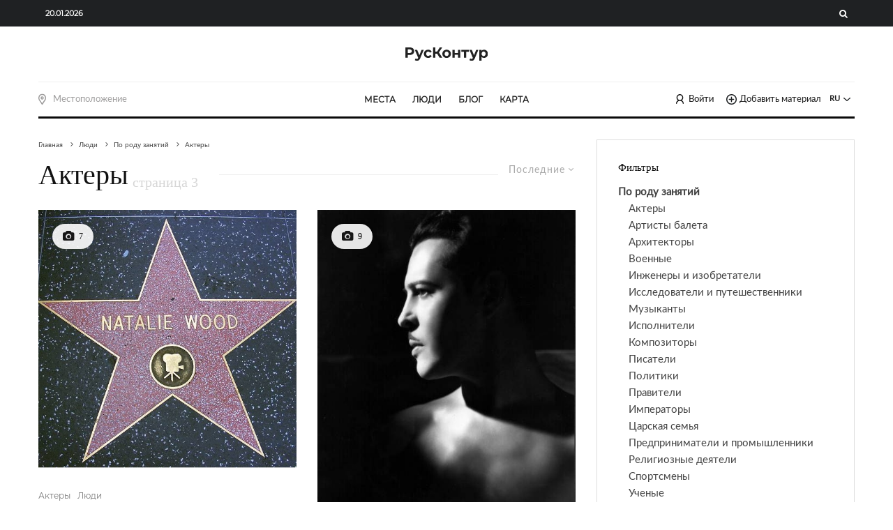

--- FILE ---
content_type: text/html; charset=UTF-8
request_url: https://ruskontur.com/category/people/po-rodu-zanyatij/aktery/page/3/
body_size: 28854
content:
<!DOCTYPE html><html
lang=ru-RU><head><meta
charset="UTF-8"><meta
name="viewport" content="width=device-width, initial-scale=1"><link
rel=profile href=http://gmpg.org/xfn/11><meta
name="theme-color" content="#f7d40e"><meta
name="twitter:card" content="summary_large_image"><meta
name="twitter:image" content="https://fra1.digitaloceanspaces.com/blog.ruskontur/wp-content/uploads/2023/09/25439_1.jpg"><meta
property="og:image" content="https://fra1.digitaloceanspaces.com/blog.ruskontur/wp-content/uploads/2023/09/25439_1.jpg"><link
rel=dns-prefetch href=https://mc.yandex.ru><meta
name='robots' content='index, follow, max-image-preview:large, max-snippet:-1, max-video-preview:-1'><title>Актеры - Страница 3 из 3 - Русский контур %</title><meta
name="description" content="- Страница 3 из 3"><link
rel=canonical href=https://ruskontur.com/category/people/po-rodu-zanyatij/aktery/page/3/ ><link
rel=prev href=https://ruskontur.com/category/people/po-rodu-zanyatij/aktery/page/2/ > <script data-jetpack-boost=ignore type=application/ld+json class=yoast-schema-graph>{"@context":"https://schema.org","@graph":[{"@type":"CollectionPage","@id":"https://ruskontur.com/category/people/po-rodu-zanyatij/aktery/","url":"https://ruskontur.com/category/people/po-rodu-zanyatij/aktery/page/3/","name":"Актеры - Страница 3 из 3 - Русский контур %","isPartOf":{"@id":"https://ruskontur.com/#website"},"primaryImageOfPage":{"@id":"https://ruskontur.com/category/people/po-rodu-zanyatij/aktery/page/3/#primaryimage"},"image":{"@id":"https://ruskontur.com/category/people/po-rodu-zanyatij/aktery/page/3/#primaryimage"},"thumbnailUrl":"https://fra1.digitaloceanspaces.com/blog.ruskontur/wp-content/uploads/2023/09/25439_1.jpg","description":"- Страница 3 из 3","breadcrumb":{"@id":"https://ruskontur.com/category/people/po-rodu-zanyatij/aktery/page/3/#breadcrumb"},"inLanguage":"ru-RU"},{"@type":"ImageObject","inLanguage":"ru-RU","@id":"https://ruskontur.com/category/people/po-rodu-zanyatij/aktery/page/3/#primaryimage","url":"https://fra1.digitaloceanspaces.com/blog.ruskontur/wp-content/uploads/2023/09/25439_1.jpg","contentUrl":"https://fra1.digitaloceanspaces.com/blog.ruskontur/wp-content/uploads/2023/09/25439_1.jpg","width":580,"height":581},{"@type":"BreadcrumbList","@id":"https://ruskontur.com/category/people/po-rodu-zanyatij/aktery/page/3/#breadcrumb","itemListElement":[{"@type":"ListItem","position":1,"name":"Главная страница","item":"https://ruskontur.com/"},{"@type":"ListItem","position":2,"name":"Люди","item":"https://ruskontur.com/category/people/"},{"@type":"ListItem","position":3,"name":"По роду занятий","item":"https://ruskontur.com/category/people/po-rodu-zanyatij/"},{"@type":"ListItem","position":4,"name":"Актеры"}]},{"@type":"WebSite","@id":"https://ruskontur.com/#website","url":"https://ruskontur.com/","name":"Русский Контур","description":"","publisher":{"@id":"https://ruskontur.com/#organization"},"potentialAction":[{"@type":"SearchAction","target":{"@type":"EntryPoint","urlTemplate":"https://ruskontur.com/?s={search_term_string}"},"query-input":"required name=search_term_string"}],"inLanguage":"ru-RU"},{"@type":"Organization","@id":"https://ruskontur.com/#organization","name":"Русский Контур","url":"https://ruskontur.com/","logo":{"@type":"ImageObject","inLanguage":"ru-RU","@id":"https://ruskontur.com/#/schema/logo/image/","url":"https://fra1.digitaloceanspaces.com/blog.ruskontur/wp-content/uploads/2023/06/logo.svg","contentUrl":"https://fra1.digitaloceanspaces.com/blog.ruskontur/wp-content/uploads/2023/06/logo.svg","width":237,"height":37,"caption":"Русский Контур"},"image":{"@id":"https://ruskontur.com/#/schema/logo/image/"}}]}</script> <link
rel=dns-prefetch href=//stats.wp.com><link
rel=preload id=wp-block-library-css as=style onload="this.rel='stylesheet'" href='https://ruskontur.com/wp-includes/css/dist/block-library/style.min.css?ver=6.4.1' type=text/css media=all><style id=wp-block-library-inline-css>.has-text-align-justify{text-align:justify}</style><link
rel=preload id=bp-login-form-block-css as=style onload="this.rel='stylesheet'" href='https://ruskontur.com/wp-content/plugins/buddypress/bp-core/css/blocks/login-form.min.css?ver=11.4.0' type=text/css media=all><link
rel=preload id=bp-member-block-css as=style onload="this.rel='stylesheet'" href='https://ruskontur.com/wp-content/plugins/buddypress/bp-members/css/blocks/member.min.css?ver=11.4.0' type=text/css media=all><link
rel=preload id=bp-members-block-css as=style onload="this.rel='stylesheet'" href='https://ruskontur.com/wp-content/plugins/buddypress/bp-members/css/blocks/members.min.css?ver=11.4.0' type=text/css media=all><link
rel=preload id=bp-dynamic-members-block-css as=style onload="this.rel='stylesheet'" href='https://ruskontur.com/wp-content/plugins/buddypress/bp-members/css/blocks/dynamic-members.min.css?ver=11.4.0' type=text/css media=all><style id=classic-theme-styles-inline-css>/*! This file is auto-generated */
.wp-block-button__link{color:#fff;background-color:#32373c;border-radius:9999px;box-shadow:none;text-decoration:none;padding:calc(.667em + 2px) calc(1.333em + 2px);font-size:1.125em}.wp-block-file__button{background:#32373c;color:#fff;text-decoration:none}</style><style id=global-styles-inline-css>/*<![CDATA[*/body{--wp--preset--color--black:#000;--wp--preset--color--cyan-bluish-gray:#abb8c3;--wp--preset--color--white:#fff;--wp--preset--color--pale-pink:#f78da7;--wp--preset--color--vivid-red:#cf2e2e;--wp--preset--color--luminous-vivid-orange:#ff6900;--wp--preset--color--luminous-vivid-amber:#fcb900;--wp--preset--color--light-green-cyan:#7bdcb5;--wp--preset--color--vivid-green-cyan:#00d084;--wp--preset--color--pale-cyan-blue:#8ed1fc;--wp--preset--color--vivid-cyan-blue:#0693e3;--wp--preset--color--vivid-purple:#9b51e0;--wp--preset--gradient--vivid-cyan-blue-to-vivid-purple:linear-gradient(135deg,rgba(6,147,227,1) 0%,rgb(155,81,224) 100%);--wp--preset--gradient--light-green-cyan-to-vivid-green-cyan:linear-gradient(135deg,rgb(122,220,180) 0%,rgb(0,208,130) 100%);--wp--preset--gradient--luminous-vivid-amber-to-luminous-vivid-orange:linear-gradient(135deg,rgba(252,185,0,1) 0%,rgba(255,105,0,1) 100%);--wp--preset--gradient--luminous-vivid-orange-to-vivid-red:linear-gradient(135deg,rgba(255,105,0,1) 0%,rgb(207,46,46) 100%);--wp--preset--gradient--very-light-gray-to-cyan-bluish-gray:linear-gradient(135deg,rgb(238,238,238) 0%,rgb(169,184,195) 100%);--wp--preset--gradient--cool-to-warm-spectrum:linear-gradient(135deg,rgb(74,234,220) 0%,rgb(151,120,209) 20%,rgb(207,42,186) 40%,rgb(238,44,130) 60%,rgb(251,105,98) 80%,rgb(254,248,76) 100%);--wp--preset--gradient--blush-light-purple:linear-gradient(135deg,rgb(255,206,236) 0%,rgb(152,150,240) 100%);--wp--preset--gradient--blush-bordeaux:linear-gradient(135deg,rgb(254,205,165) 0%,rgb(254,45,45) 50%,rgb(107,0,62) 100%);--wp--preset--gradient--luminous-dusk:linear-gradient(135deg,rgb(255,203,112) 0%,rgb(199,81,192) 50%,rgb(65,88,208) 100%);--wp--preset--gradient--pale-ocean:linear-gradient(135deg,rgb(255,245,203) 0%,rgb(182,227,212) 50%,rgb(51,167,181) 100%);--wp--preset--gradient--electric-grass:linear-gradient(135deg,rgb(202,248,128) 0%,rgb(113,206,126) 100%);--wp--preset--gradient--midnight:linear-gradient(135deg,rgb(2,3,129) 0%,rgb(40,116,252) 100%);--wp--preset--font-size--small:13px;--wp--preset--font-size--medium:20px;--wp--preset--font-size--large:36px;--wp--preset--font-size--x-large:42px;--wp--preset--spacing--20:0.44rem;--wp--preset--spacing--30:0.67rem;--wp--preset--spacing--40:1rem;--wp--preset--spacing--50:1.5rem;--wp--preset--spacing--60:2.25rem;--wp--preset--spacing--70:3.38rem;--wp--preset--spacing--80:5.06rem;--wp--preset--shadow--natural:6px 6px 9px rgba(0, 0, 0, 0.2);--wp--preset--shadow--deep:12px 12px 50px rgba(0, 0, 0, 0.4);--wp--preset--shadow--sharp:6px 6px 0px rgba(0, 0, 0, 0.2);--wp--preset--shadow--outlined:6px 6px 0px -3px rgba(255, 255, 255, 1), 6px 6px rgba(0, 0, 0, 1);--wp--preset--shadow--crisp:6px 6px 0px rgba(0, 0, 0, 1)}:where(.is-layout-flex){gap:0.5em}:where(.is-layout-grid){gap:0.5em}body .is-layout-flow>.alignleft{float:left;margin-inline-start:0;margin-inline-end:2em}body .is-layout-flow>.alignright{float:right;margin-inline-start:2em;margin-inline-end:0}body .is-layout-flow>.aligncenter{margin-left:auto !important;margin-right:auto !important}body .is-layout-constrained>.alignleft{float:left;margin-inline-start:0;margin-inline-end:2em}body .is-layout-constrained>.alignright{float:right;margin-inline-start:2em;margin-inline-end:0}body .is-layout-constrained>.aligncenter{margin-left:auto !important;margin-right:auto !important}body .is-layout-constrained>:where(:not(.alignleft):not(.alignright):not(.alignfull)){max-width:var(--wp--style--global--content-size);margin-left:auto !important;margin-right:auto !important}body .is-layout-constrained>.alignwide{max-width:var(--wp--style--global--wide-size)}body .is-layout-flex{display:flex}body .is-layout-flex{flex-wrap:wrap;align-items:center}body .is-layout-flex>*{margin:0}body .is-layout-grid{display:grid}body .is-layout-grid>*{margin:0}:where(.wp-block-columns.is-layout-flex){gap:2em}:where(.wp-block-columns.is-layout-grid){gap:2em}:where(.wp-block-post-template.is-layout-flex){gap:1.25em}:where(.wp-block-post-template.is-layout-grid){gap:1.25em}.has-black-color{color:var(--wp--preset--color--black) !important}.has-cyan-bluish-gray-color{color:var(--wp--preset--color--cyan-bluish-gray) !important}.has-white-color{color:var(--wp--preset--color--white) !important}.has-pale-pink-color{color:var(--wp--preset--color--pale-pink) !important}.has-vivid-red-color{color:var(--wp--preset--color--vivid-red) !important}.has-luminous-vivid-orange-color{color:var(--wp--preset--color--luminous-vivid-orange) !important}.has-luminous-vivid-amber-color{color:var(--wp--preset--color--luminous-vivid-amber) !important}.has-light-green-cyan-color{color:var(--wp--preset--color--light-green-cyan) !important}.has-vivid-green-cyan-color{color:var(--wp--preset--color--vivid-green-cyan) !important}.has-pale-cyan-blue-color{color:var(--wp--preset--color--pale-cyan-blue) !important}.has-vivid-cyan-blue-color{color:var(--wp--preset--color--vivid-cyan-blue) !important}.has-vivid-purple-color{color:var(--wp--preset--color--vivid-purple) !important}.has-black-background-color{background-color:var(--wp--preset--color--black) !important}.has-cyan-bluish-gray-background-color{background-color:var(--wp--preset--color--cyan-bluish-gray) !important}.has-white-background-color{background-color:var(--wp--preset--color--white) !important}.has-pale-pink-background-color{background-color:var(--wp--preset--color--pale-pink) !important}.has-vivid-red-background-color{background-color:var(--wp--preset--color--vivid-red) !important}.has-luminous-vivid-orange-background-color{background-color:var(--wp--preset--color--luminous-vivid-orange) !important}.has-luminous-vivid-amber-background-color{background-color:var(--wp--preset--color--luminous-vivid-amber) !important}.has-light-green-cyan-background-color{background-color:var(--wp--preset--color--light-green-cyan) !important}.has-vivid-green-cyan-background-color{background-color:var(--wp--preset--color--vivid-green-cyan) !important}.has-pale-cyan-blue-background-color{background-color:var(--wp--preset--color--pale-cyan-blue) !important}.has-vivid-cyan-blue-background-color{background-color:var(--wp--preset--color--vivid-cyan-blue) !important}.has-vivid-purple-background-color{background-color:var(--wp--preset--color--vivid-purple) !important}.has-black-border-color{border-color:var(--wp--preset--color--black) !important}.has-cyan-bluish-gray-border-color{border-color:var(--wp--preset--color--cyan-bluish-gray) !important}.has-white-border-color{border-color:var(--wp--preset--color--white) !important}.has-pale-pink-border-color{border-color:var(--wp--preset--color--pale-pink) !important}.has-vivid-red-border-color{border-color:var(--wp--preset--color--vivid-red) !important}.has-luminous-vivid-orange-border-color{border-color:var(--wp--preset--color--luminous-vivid-orange) !important}.has-luminous-vivid-amber-border-color{border-color:var(--wp--preset--color--luminous-vivid-amber) !important}.has-light-green-cyan-border-color{border-color:var(--wp--preset--color--light-green-cyan) !important}.has-vivid-green-cyan-border-color{border-color:var(--wp--preset--color--vivid-green-cyan) !important}.has-pale-cyan-blue-border-color{border-color:var(--wp--preset--color--pale-cyan-blue) !important}.has-vivid-cyan-blue-border-color{border-color:var(--wp--preset--color--vivid-cyan-blue) !important}.has-vivid-purple-border-color{border-color:var(--wp--preset--color--vivid-purple) !important}.has-vivid-cyan-blue-to-vivid-purple-gradient-background{background:var(--wp--preset--gradient--vivid-cyan-blue-to-vivid-purple) !important}.has-light-green-cyan-to-vivid-green-cyan-gradient-background{background:var(--wp--preset--gradient--light-green-cyan-to-vivid-green-cyan) !important}.has-luminous-vivid-amber-to-luminous-vivid-orange-gradient-background{background:var(--wp--preset--gradient--luminous-vivid-amber-to-luminous-vivid-orange) !important}.has-luminous-vivid-orange-to-vivid-red-gradient-background{background:var(--wp--preset--gradient--luminous-vivid-orange-to-vivid-red) !important}.has-very-light-gray-to-cyan-bluish-gray-gradient-background{background:var(--wp--preset--gradient--very-light-gray-to-cyan-bluish-gray) !important}.has-cool-to-warm-spectrum-gradient-background{background:var(--wp--preset--gradient--cool-to-warm-spectrum) !important}.has-blush-light-purple-gradient-background{background:var(--wp--preset--gradient--blush-light-purple) !important}.has-blush-bordeaux-gradient-background{background:var(--wp--preset--gradient--blush-bordeaux) !important}.has-luminous-dusk-gradient-background{background:var(--wp--preset--gradient--luminous-dusk) !important}.has-pale-ocean-gradient-background{background:var(--wp--preset--gradient--pale-ocean) !important}.has-electric-grass-gradient-background{background:var(--wp--preset--gradient--electric-grass) !important}.has-midnight-gradient-background{background:var(--wp--preset--gradient--midnight) !important}.has-small-font-size{font-size:var(--wp--preset--font-size--small) !important}.has-medium-font-size{font-size:var(--wp--preset--font-size--medium) !important}.has-large-font-size{font-size:var(--wp--preset--font-size--large) !important}.has-x-large-font-size{font-size:var(--wp--preset--font-size--x-large) !important}.wp-block-navigation a:where(:not(.wp-element-button)){color:inherit}:where(.wp-block-post-template.is-layout-flex){gap:1.25em}:where(.wp-block-post-template.is-layout-grid){gap:1.25em}:where(.wp-block-columns.is-layout-flex){gap:2em}:where(.wp-block-columns.is-layout-grid){gap:2em}.wp-block-pullquote{font-size:1.5em;line-height:1.6}/*]]>*/</style><link
rel=preload id=bp-legacy-css-css as=style onload="this.rel='stylesheet'" href='https://ruskontur.com/wp-content/plugins/buddypress/bp-templates/bp-legacy/css/buddypress.min.css?ver=11.4.0' type=text/css media=screen><style id=dominant-color-styles-inline-css>/*<![CDATA[*/img[data-dominant-color]:not(.has-transparency){background-color:var(--dominant-color)}/*]]>*/</style><link
rel=stylesheet id=zeen-style-css href='https://ruskontur.com/wp-content/themes/zeen/assets/css/style.min.css?ver=4.2.4' type=text/css media=all><style id=zeen-style-inline-css>/*<![CDATA[*/.content-bg, .block-skin-5:not(.skin-inner), .block-skin-5.skin-inner > .tipi-row-inner-style, .article-layout-skin-1.title-cut-bl .hero-wrap .meta:before, .article-layout-skin-1.title-cut-bc .hero-wrap .meta:before, .article-layout-skin-1.title-cut-bl .hero-wrap .share-it:before, .article-layout-skin-1.title-cut-bc .hero-wrap .share-it:before, .standard-archive .page-header, .skin-dark .flickity-viewport, .zeen__var__options
label{background:#fff}a.zeen-pin-it{position:absolute}.background.mask{background-color:transparent}.side-author__wrap .mask
a{display:inline-block;height:70px}.timed-pup,.modal-wrap{position:fixed;visibility:hidden}.to-top__fixed .to-top
a{background-color:#000;color:#fff}#block-wrap-97 .tipi-row-inner-style{}.site-inner{background-color:#fff}.splitter svg
g{fill:#fff}.inline-post .block article
.title{font-size:20px}.fontfam-1{font-family:'PlayfairDisplay'!important}input,input[type="number"],.body-f1, .quotes-f1 blockquote, .quotes-f1 q, .by-f1 .byline, .sub-f1 .subtitle, .wh-f1 .widget-title, .headings-f1 h1, .headings-f1 h2, .headings-f1 h3, .headings-f1 h4, .headings-f1 h5, .headings-f1 h6,.font-1,div.jvectormap-tip{font-family:'PlayfairDisplay';font-weight:400;font-style:normal}.fontfam-2{font-family:'Lato'!important}input[type=submit], button, .tipi-button,.button,.wpcf7-submit,.button__back__home,.body-f2, .quotes-f2 blockquote, .quotes-f2 q, .by-f2 .byline, .sub-f2 .subtitle, .wh-f2 .widget-title, .headings-f2 h1, .headings-f2 h2, .headings-f2 h3, .headings-f2 h4, .headings-f2 h5, .headings-f2 h6,.font-2{font-family:'Lato';font-weight:400;font-style:normal}.fontfam-3{font-family:'Montserrat'!important}.body-f3, .quotes-f3 blockquote, .quotes-f3 q, .by-f3 .byline, .sub-f3 .subtitle, .wh-f3 .widget-title, .headings-f3 h1, .headings-f3 h2, .headings-f3 h3, .headings-f3 h4, .headings-f3 h5, .headings-f3 h6,.font-3{font-family:'Montserrat';font-style:normal;font-weight:400}.tipi-row, .tipi-builder-on .contents-wrap>p{max-width:1230px }.slider-columns--3
article{width:360px}.slider-columns--2
article{width:555px}.slider-columns--4
article{width:262.5px}.single .site-content .tipi-row{max-width:1230px }.single-product .site-content .tipi-row{max-width:1230px }.date--secondary{color:#fff}.date--main{color:#f8d92f}.global-accent-border{border-color:#f7d40e}.trending-accent-border{border-color:#f7d40e}.trending-accent-bg{border-color:#f7d40e}.wpcf7-submit,.tipi-button.block-loader{background:#18181e}.wpcf7-submit:hover,.tipi-button.block-loader:hover{background:#111}.tipi-button.block-loader{color:#fff!important}.wpcf7-submit{background:#18181e}.wpcf7-submit:hover{background:#111}.global-accent-bg, .icon-base-2:hover .icon-bg,#progress{background-color:#f7d40e}.global-accent-text, .mm-submenu-2 .mm-51 .menu-wrap>.sub-menu>li>a{color:#f7d40e}body{color:#444}.excerpt{color:#666}.mode--alt--b .excerpt, .block-skin-2 .excerpt, .block-skin-2 .preview-classic .custom-button__fill-2{color:#888!important}.read-more-wrap{color:#adadad}.logo-fallback
a{color:#000!important}.site-mob-header .logo-fallback
a{color:#000!important}blockquote:not(.comment-excerpt){color:#111}.mode--alt--b blockquote:not(.comment-excerpt), .mode--alt--b .block-skin-0.block-wrap-quote .block-wrap-quote blockquote:not(.comment-excerpt), .mode--alt--b .block-skin-0.block-wrap-quote .block-wrap-quote blockquote:not(.comment-excerpt) span{color:#fff!important}.byline, .byline
a{color:#7a7a7a}.mode--alt--b .block-wrap-classic .byline, .mode--alt--b .block-wrap-classic .byline a, .mode--alt--b .block-wrap-thumbnail .byline, .mode--alt--b .block-wrap-thumbnail .byline a, .block-skin-2 .byline a, .block-skin-2
.byline{color:#888}.preview-classic .meta .title, .preview-thumbnail .meta .title,.preview-56 .meta
.title{color:#111}h1,h2,h3,h4,h5,h6,.block-title{color:#111}.sidebar-widget  .widget-title{color:#111!important}.link-color-wrap p > a, .link-color-wrap p > em a, .link-color-wrap p > strong
a{text-decoration:underline;text-decoration-color:#2cffbd;text-decoration-thickness:4px;text-decoration-style:solid}.link-color-wrap a, .woocommerce-Tabs-panel--description
a{color:#333}.mode--alt--b .link-color-wrap a, .mode--alt--b .woocommerce-Tabs-panel--description
a{color:#888}.copyright, .site-footer .bg-area-inner .copyright
a{color:#838383}.link-color-wrap a:hover{color:#2cffbd}.mode--alt--b .link-color-wrap a:hover{color:#555}body{line-height:1.66}input[type=submit],button,.tipi-button,.button,.wpcf7-submit,.button__back__home{letter-spacing:0.03em}.sub-menu a:not(.tipi-button){letter-spacing:0.1em}.widget-title{letter-spacing:0.15em}html,body{font-size:15px}.byline{font-size:12px}input[type=submit],button,.tipi-button,.button,.wpcf7-submit,.button__back__home{font-size:11px}.excerpt{font-size:15px}.logo-fallback, .secondary-wrap .logo-fallback
a{font-size:22px}.logo
span{font-size:12px}.breadcrumbs{font-size:10px}.hero-meta.tipi-s-typo
.title{font-size:24px}.hero-meta.tipi-s-typo
.subtitle{font-size:15px}.hero-meta.tipi-m-typo
.title{font-size:24px}.hero-meta.tipi-m-typo
.subtitle{font-size:15px}.hero-meta.tipi-xl-typo
.title{font-size:24px}.hero-meta.tipi-xl-typo
.subtitle{font-size:15px}.block-html-content h1, .single-content .entry-content
h1{font-size:20px}.block-html-content h2, .single-content .entry-content
h2{font-size:20px}.block-html-content h3, .single-content .entry-content
h3{font-size:20px}.block-html-content h4, .single-content .entry-content
h4{font-size:20px}.block-html-content h5, .single-content .entry-content
h5{font-size:18px}.footer-block-links{font-size:8px}blockquote,q{font-size:20px}.site-footer
.copyright{font-size:12px}.footer-navigation{font-size:12px}.site-footer .menu-icons{font-size:12px}.block-title,.page-title{font-size:24px}.block-subtitle{font-size:18px}.block-col-self .preview-2
.title{font-size:22px}.block-wrap-classic .tipi-m-typo .title-wrap
.title{font-size:22px}.tipi-s-typo .title, .ppl-s-3 .tipi-s-typo .title, .zeen-col--wide .ppl-s-3 .tipi-s-typo .title, .preview-1 .title, .preview-21:not(.tipi-xs-typo) .title{font-size:22px}.tipi-xs-typo .title, .tipi-basket-wrap .basket-item
.title{font-size:15px}.meta .read-more-wrap{font-size:11px}.widget-title{font-size:12px}.split-1:not(.preview-thumbnail) .mask{-webkit-flex:0 0 calc( 40% - 15px);-ms-flex:0 0 calc( 40% - 15px);flex:0 0 calc( 40% - 15px);width:calc( 40% - 15px)}.preview-thumbnail
.mask{-webkit-flex:0 0 65px;-ms-flex:0 0 65px;flex:0 0 65px;width:65px}.footer-lower-area{padding-top:90px}.footer-lower-area{padding-bottom:90px}.footer-upper-area{padding-bottom:50px}.footer-upper-area{padding-top:50px}.footer-widget-wrap{padding-bottom:50px}.footer-widget-wrap{padding-top:50px}.tipi-button-cta-header{font-size:12px}.tipi-button.block-loader, .wpcf7-submit, .mc4wp-form-fields
button{font-weight:700}.subtitle{font-style:italic!important}.main-navigation .horizontal-menu, .main-navigation .menu-item, .main-navigation .menu-icon .menu-icon--text,  .main-navigation .tipi-i-search
span{font-weight:700}.secondary-wrap .menu-secondary li, .secondary-wrap .menu-item, .secondary-wrap .menu-icon .menu-icon--text{font-weight:700}.footer-lower-area, .footer-lower-area .menu-item, .footer-lower-area .menu-icon
span{font-weight:700}.widget-title{font-weight:700!important}input[type=submit],button,.tipi-button,.button,.wpcf7-submit,.button__back__home{text-transform:uppercase}.entry-title{text-transform:none}.logo-fallback{text-transform:none}.block-wrap-slider .title-wrap
.title{text-transform:none}.block-wrap-grid .title-wrap .title, .tile-design-4 .meta .title-wrap
.title{text-transform:none}.block-wrap-classic .title-wrap
.title{text-transform:none}.block-title{text-transform:none}.meta .excerpt .read-more{text-transform:uppercase}.preview-grid .read-more{text-transform:uppercase}.block-subtitle{text-transform:none}.byline{text-transform:none}.widget-title{text-transform:uppercase}.main-navigation .menu-item, .main-navigation .menu-icon .menu-icon--text{text-transform:uppercase}.secondary-navigation, .secondary-wrap .menu-icon .menu-icon--text{text-transform:uppercase}.footer-lower-area .menu-item, .footer-lower-area .menu-icon
span{text-transform:uppercase}.sub-menu a:not(.tipi-button){text-transform:none}.site-mob-header .menu-item, .site-mob-header .menu-icon
span{text-transform:uppercase}.single-content .entry-content h1, .single-content .entry-content h2, .single-content .entry-content h3, .single-content .entry-content h4, .single-content .entry-content h5, .single-content .entry-content h6, .meta__full h1, .meta__full h2, .meta__full h3, .meta__full h4, .meta__full h5,.bbp__thread__title{text-transform:none}.mm-submenu-2 .mm-11 .menu-wrap > *, .mm-submenu-2 .mm-31 .menu-wrap > *, .mm-submenu-2 .mm-21 .menu-wrap > *, .mm-submenu-2 .mm-51 .menu-wrap>*{border-top:3px solid transparent}.separation-border{margin-bottom:30px}.load-more-wrap-1{padding-top:30px}.block-wrap-classic .inf-spacer+.block:not(.block-62){margin-top:30px}.separation-border-style{border-bottom:1px #e9e9e9 dotted;padding-bottom:30px}.block-title-wrap-style .block-title:after, .block-title-wrap-style .block-title:before{border-top:1px #eee solid}.separation-border-v{background:#eee}.separation-border-v{height:calc( 100% -  30px - 1px)}@media only screen and (max-width: 480px){.separation-border-style{padding-bottom:15px}.separation-border{margin-bottom:15px}}.grid-spacing{border-top-width:2px}.sidebar-wrap
.sidebar{padding-right:30px;padding-left:30px;padding-top:0px;padding-bottom:0px}.sidebar-left .sidebar-wrap
.sidebar{padding-right:30px;padding-left:30px}@media only screen and (min-width: 481px){.block-wrap-grid .block-title-area, .block-wrap-98 .block-piece-2 article:last-child{margin-bottom:-2px}.block-wrap-92 .tipi-row-inner-box{margin-top:-2px}.block-wrap-grid .only-filters{top:2px}.grid-spacing{border-right-width:2px}.block-wrap-grid:not(.block-wrap-81) .block{width:calc( 100% + 2px )}}@media only screen and (max-width: 767px){.mobile__design--side
.mask{width:calc( 40% - 15px)}}@media only screen and (min-width: 768px){input[type=submit],button,.tipi-button,.button,.wpcf7-submit,.button__back__home{letter-spacing:0.09em}.hero-meta.tipi-s-typo
.title{font-size:30px}.hero-meta.tipi-s-typo
.subtitle{font-size:18px}.hero-meta.tipi-m-typo
.title{font-size:30px}.hero-meta.tipi-m-typo
.subtitle{font-size:18px}.hero-meta.tipi-xl-typo
.title{font-size:32px}.hero-meta.tipi-xl-typo
.subtitle{font-size:18px}.block-html-content h1, .single-content .entry-content
h1{font-size:30px}.block-html-content h2, .single-content .entry-content
h2{font-size:30px}.block-html-content h3, .single-content .entry-content
h3{font-size:24px}.block-html-content h4, .single-content .entry-content
h4{font-size:24px}blockquote,q{font-size:25px}.main-navigation, .main-navigation .menu-icon--text{font-size:12px}.sub-menu a:not(.tipi-button){font-size:12px}.main-navigation .menu-icon, .main-navigation .trending-icon-solo{font-size:12px}.secondary-wrap-v .standard-drop>a,.secondary-wrap, .secondary-wrap a, .secondary-wrap .menu-icon--text{font-size:11px}.secondary-wrap .menu-icon, .secondary-wrap .menu-icon a, .secondary-wrap .trending-icon-solo{font-size:13px}.footer-lower-area{padding-top:40px}.footer-lower-area{padding-bottom:40px}.footer-upper-area{padding-bottom:40px}.footer-upper-area{padding-top:40px}.footer-widget-wrap{padding-bottom:40px}.footer-widget-wrap{padding-top:40px}.layout-side-info
.details{width:130px;float:left}.sticky-header--active.site-header.size-set .logo img, .site-header.size-set.slidedown .logo img, .site-header.size-set.sticky-menu-2.stuck .logo
img{height:40px!important}.sticky-header--active.site-header .bg-area, .site-header.sticky-menu-2.stuck .bg-area, .site-header.slidedown .bg-area, .main-navigation.stuck .menu-bg-area, .sticky-4-unfixed .header-skin-4.site-header .bg-area{background:rgba(255,255,255,0.9)}.title-contrast .hero-wrap{height:calc( 100vh - 160px )}.block-col-self .block-71 .tipi-s-typo
.title{font-size:18px}.zeen-col--narrow .block-wrap-classic .tipi-m-typo .title-wrap
.title{font-size:18px}.mode--alt--b .footer-widget-area:not(.footer-widget-area-1)+.footer-lower-area{border-top:1px #333 solid }.footer-widget-wrap{border-right:1px #333 solid }.footer-widget-wrap .widget_search form, .footer-widget-wrap
select{border-color:#333}.footer-widget-wrap .zeen-widget{border-bottom:1px #333 solid }.footer-widget-wrap .zeen-widget .preview-thumbnail{border-bottom-color:#333}.secondary-wrap .menu-padding, .secondary-wrap .ul-padding>li>a{padding-top:10px;padding-bottom:10px}}@media only screen and (min-width: 1240px){.hero-l .single-content{padding-top:45px}.align-fs .contents-wrap .video-wrap, .align-fs-center .aligncenter.size-full, .align-fs-center .wp-caption.aligncenter .size-full, .align-fs-center .tiled-gallery, .align-fs
.alignwide{width:1170px}.align-fs .contents-wrap .video-wrap{height:658px}.has-bg .align-fs .contents-wrap .video-wrap, .has-bg .align-fs .alignwide, .has-bg .align-fs-center .aligncenter.size-full, .has-bg .align-fs-center .wp-caption.aligncenter .size-full, .has-bg .align-fs-center .tiled-gallery{width:1230px}.has-bg .align-fs .contents-wrap .video-wrap{height:691px}.logo-fallback, .secondary-wrap .logo-fallback
a{font-size:30px}.hero-meta.tipi-s-typo
.title{font-size:36px}.hero-meta.tipi-m-typo
.title{font-size:44px}.hero-meta.tipi-xl-typo
.title{font-size:50px}.block-html-content h1, .single-content .entry-content
h1{font-size:44px}.block-html-content h2, .single-content .entry-content
h2{font-size:40px}.block-html-content h3, .single-content .entry-content
h3{font-size:30px}.block-html-content h4, .single-content .entry-content
h4{font-size:20px}.main-navigation .menu-icon, .main-navigation .trending-icon-solo{font-size:16px}.block-title,.page-title{font-size:40px}.block-subtitle{font-size:20px}.block-col-self .preview-2
.title{font-size:36px}.block-wrap-classic .tipi-m-typo .title-wrap
.title{font-size:30px}.tipi-s-typo .title, .ppl-s-3 .tipi-s-typo .title, .zeen-col--wide .ppl-s-3 .tipi-s-typo .title, .preview-1 .title, .preview-21:not(.tipi-xs-typo) .title{font-size:24px}.widget-title{font-size:10px}.split-1:not(.preview-thumbnail) .mask{-webkit-flex:0 0 calc( 50% - 15px);-ms-flex:0 0 calc( 50% - 15px);flex:0 0 calc( 50% - 15px);width:calc( 50% - 15px)}.footer-lower-area{padding-top:90px}.footer-lower-area{padding-bottom:90px}.footer-upper-area{padding-bottom:50px}.footer-upper-area{padding-top:50px}.footer-widget-wrap{padding-bottom:50px}.footer-widget-wrap{padding-top:50px}}.main-menu-bar-color-1 .current-menu-item > a, .main-menu-bar-color-1 .menu-main-menu>.dropper.active:not(.current-menu-item)>a{background-color:#f7d40e}.site-header
a{color:#111}.site-skin-3.content-subscribe, .site-skin-3.content-subscribe .subtitle, .site-skin-3.content-subscribe input, .site-skin-3.content-subscribe
h2{color:#fff}.site-skin-3.content-subscribe input[type="email"]{border-color:#fff}.mob-menu-wrap
a{color:#fff}.mob-menu-wrap .mobile-navigation .mobile-search-wrap
.search{border-color:#fff}.footer-widget-wrap .widget_search
form{border-color:#333}.sidebar-wrap
.sidebar{border:1px
#ddd solid }.content-area .zeen-widget{border:0
#e9e9e9 solid;border-width:0 0 1px 0}.content-area .zeen-widget{padding:30px
0px 30px}.grid-meta-bg .mask:before{content:"";background-image:linear-gradient(to top, rgba(0,0,0,0.30) 0%, rgba(0,0,0,0) 100%)}.grid-image-1 .mask-overlay{background-color:#1a1d1e }.with-fi.preview-grid,.with-fi.preview-grid .byline,.with-fi.preview-grid .subtitle, .with-fi.preview-grid
a{color:#fff}.preview-grid .mask-overlay{opacity:0.2 }@media (pointer: fine){.preview-grid:hover .mask-overlay{opacity:0.4 }}.slider-image-1 .mask-overlay{background-color:#1a1d1e }.with-fi.preview-slider-overlay,.with-fi.preview-slider-overlay .byline,.with-fi.preview-slider-overlay .subtitle, .with-fi.preview-slider-overlay
a{color:#fff}.preview-slider-overlay .mask-overlay{opacity:0.2 }@media (pointer: fine){.preview-slider-overlay:hover .mask-overlay{opacity:0.6 }}.site-footer .footer-widget-bg-area, .site-footer .footer-widget-bg-area .woo-product-rating span, .site-footer .footer-widget-bg-area .stack-design-3
.meta{background-color:#272727}.site-footer .footer-widget-bg-area
.background{background-image:none;opacity:1}.site-footer .footer-widget-bg-area .block-skin-0 .tipi-arrow{color:#dddede;border-color:#dddede}.site-footer .footer-widget-bg-area .block-skin-0 .tipi-arrow i:after{background:#dddede}.site-footer .footer-widget-bg-area,.site-footer .footer-widget-bg-area .byline,.site-footer .footer-widget-bg-area a,.site-footer .footer-widget-bg-area .widget_search form *,.site-footer .footer-widget-bg-area h3,.site-footer .footer-widget-bg-area .widget-title{color:#dddede}.site-footer .footer-widget-bg-area .tipi-spin.tipi-row-inner-style:before{border-color:#dddede}.content-lwa .bg-area, .content-lwa .bg-area .woo-product-rating span, .content-lwa .bg-area .stack-design-3
.meta{background-color:#272727}.content-lwa .bg-area
.background{opacity:0.75}.content-lwa .bg-area,.content-lwa .bg-area .byline,.content-lwa .bg-area a,.content-lwa .bg-area .widget_search form *,.content-lwa .bg-area h3,.content-lwa .bg-area .widget-title{color:#fff}.content-lwa .bg-area .tipi-spin.tipi-row-inner-style:before{border-color:#fff}.slide-in-menu .bg-area, .slide-in-menu .bg-area .woo-product-rating span, .slide-in-menu .bg-area .stack-design-3
.meta{background-color:#222}.slide-in-menu .bg-area
.background{opacity:0.3}.slide-in-menu,.slide-in-menu .bg-area a,.slide-in-menu .bg-area .widget-title, .slide-in-menu .cb-widget-design-1 .cb-score{color:#fff}.slide-in-menu
form{border-color:#fff}.slide-in-menu .bg-area .mc4wp-form-fields input[type="email"], #subscribe-submit input[type="email"], .subscribe-wrap input[type="email"],.slide-in-menu .bg-area .mc4wp-form-fields input[type="text"], #subscribe-submit input[type="text"], .subscribe-wrap input[type="text"]{border-bottom-color:#fff}.mob-menu-wrap .bg-area{background-image:linear-gradient(130deg, #0a0a0a 0%, #232323 80%)}.mob-menu-wrap .bg-area
.background{opacity:0.5}.mob-menu-wrap .bg-area,.mob-menu-wrap .bg-area .byline,.mob-menu-wrap .bg-area a,.mob-menu-wrap .bg-area .widget_search form *,.mob-menu-wrap .bg-area h3,.mob-menu-wrap .bg-area .widget-title{color:#fff}.mob-menu-wrap .bg-area .tipi-spin.tipi-row-inner-style:before{border-color:#fff}.main-navigation, .main-navigation .menu-icon--text{color:#1e1e1e}.main-navigation .horizontal-menu>li>a{padding-left:12px;padding-right:12px}.main-navigation-border{border-bottom:3px #0a0a0a solid }.main-navigation-border .drop-search{border-top:3px #0a0a0a solid }#progress{bottom:0;height:3px}.sticky-menu-2:not(.active) #progress{bottom:-3px}.main-navigation-border{border-top:1px #eee solid }.main-navigation .horizontal-menu .drop, .main-navigation .horizontal-menu>li>a,.date--main{padding-top:15px;padding-bottom:15px}.site-mob-header .menu-icon{font-size:13px}.secondary-wrap .menu-bg-area{background-color:#1f2123}.secondary-wrap-v .standard-drop>a,.secondary-wrap, .secondary-wrap a, .secondary-wrap .menu-icon--text{color:#fff}.secondary-wrap .menu-secondary > li > a, .secondary-icons li>a{padding-left:10px;padding-right:10px}.mc4wp-form-fields input[type=submit], .mc4wp-form-fields button, #subscribe-submit input[type=submit], .subscribe-wrap input[type=submit]{color:#fff;background-image:linear-gradient(130deg, #32429e 0%, #aa076b 80%)}.site-mob-header:not(.site-mob-header-11) .header-padding .logo-main-wrap, .site-mob-header:not(.site-mob-header-11) .header-padding .icons-wrap a, .site-mob-header-11 .header-padding{padding-top:20px;padding-bottom:20px}.site-header .header-padding{padding-top:30px;padding-bottom:30px}.site-header.sticky-menu-2.stuck .header-padding, .site-header.slidedown .header-padding, .sticky-header--active.site-header .header-padding, .main-navigation.stuck .horizontal-menu>li>a{padding-top:30px;padding-bottom:30px}@media only screen and (min-width: 768px){.tipi-m-0{display:none}}/*]]>*/</style><link
rel=preload id=index-style-css as=style onload="this.rel='stylesheet'" href='https://ruskontur.com/wp-content/themes/zeen-child/index.css?ver=4.2.4' type=text/css media=all><link
rel=preload id=markercluster-css as=style onload="this.rel='stylesheet'" href='https://ruskontur.com/wp-content/themes/zeen-child/libs/markercluster/dist/MarkerCluster.css?ver=6.4.1' type=text/css media=all><link
rel=preload id=markercluster-default-css as=style onload="this.rel='stylesheet'" href='https://ruskontur.com/wp-content/themes/zeen-child/libs/markercluster/dist/MarkerCluster.Default.css?ver=6.4.1' type=text/css media=all><link
rel=preload id=leaflet-style-css as=style onload="this.rel='stylesheet'" href='https://ruskontur.com/wp-content/themes/zeen-child/libs/leaflet/dist/leaflet.css?ver=6.4.1' type=text/css media=all><link
rel=preload id=jquery-ui-css as=style onload="this.rel='stylesheet'" href='https://ruskontur.com/wp-content/themes/zeen-child/libs/jquery-ui/jquery-ui.min.css?ver=4.2.4' type=text/css media=all><link
rel=preload id=zeen-child-style-css as=style onload="this.rel='stylesheet'" href='https://ruskontur.com/wp-content/themes/zeen-child/style.css?ver=4.2.4' type=text/css media=all><link
rel=preload id=zeen-bbp-buddypress-style-css as=style onload="this.rel='stylesheet'" href='https://ruskontur.com/wp-content/themes/zeen/assets/css/bbp-buddypress.min.css?ver=4.2.4' type=text/css media=all><link
rel=preload id=login-with-ajax-css as=style onload="this.rel='stylesheet'" href='https://ruskontur.com/wp-content/plugins/login-with-ajax/templates/widget.css?ver=4.3' type=text/css media=all><style>.cir-link{height:20px;display:block;width:90px;overflow:hidden}.cir-link,.cir-link
img{padding:0;margin:0;border:0}.cir-link:hover
img{position:relative;bottom:20px}</style><meta
name="generator" content="dominant-color-images 1.1.1"><meta
name="generator" content="performance-lab 3.1.0; plugins: dominant-color-images, webp-uploads"><meta
name="generator" content="webp-uploads 1.1.1"><style>img#wpstats{display:none}</style><link
rel=preload type=font/woff2 as=font href=https://ruskontur.com/wp-content/themes/zeen/assets/css/tipi/tipi.woff2?9oa0lg crossorigin=anonymous><link
rel=icon href=https://fra1.digitaloceanspaces.com/blog.ruskontur/wp-content/uploads/2023/09/android-chrome-256x256-1-100x100.png sizes=32x32><link
rel=icon href=https://fra1.digitaloceanspaces.com/blog.ruskontur/wp-content/uploads/2023/09/android-chrome-256x256-1.png sizes=192x192><link
rel=apple-touch-icon href=https://fra1.digitaloceanspaces.com/blog.ruskontur/wp-content/uploads/2023/09/android-chrome-256x256-1.png><meta
name="msapplication-TileImage" content="https://fra1.digitaloceanspaces.com/blog.ruskontur/wp-content/uploads/2023/09/android-chrome-256x256-1.png"><style id=wp-custom-css>.entry-side-gallery .img-wrap{background-color:#eee}.article-layout-skin-2 .entry-side-gallery .img-wrap{background-color:#232323}.body-header-style-50s .site-header .logo
img{height:auto}</style></head><body
class="bp-legacy archive paged category category-aktery category-97 paged-3 category-paged-3 headings-f1 body-f2 sub-f1 quotes-f1 by-f3 wh-f2 widget-title-c block-titles-big ipl-separated block-titles-mid-1 menu-no-color-hover mob-fi-tall excerpt-mob-off skin-light single-sticky-spin footer-widgets-text-white site-mob-menu-a-1 site-mob-menu-4 mm-submenu-2 main-menu-logo-1 body-header-style-2 byline-font-2 no-js"><div
id=page class=site><div
id=mob-line class=tipi-m-0></div><header
id=mobhead class="site-header-block site-mob-header tipi-m-0 site-mob-header-1 site-mob-menu-4 sticky-menu-mob sticky-menu-1 sticky-top site-skin-1 site-img-1"><div
class="bg-area header-padding tipi-row tipi-vertical-c"><ul
class="menu-left icons-wrap tipi-vertical-c">
<li
class="menu-icon menu-icon-style-1 menu-icon-search"><a
href=# class="tipi-i-search modal-tr tipi-tip tipi-tip-move" data-title=Поиск data-type=search></a></li></ul><div
class="logo-main-wrap logo-mob-wrap"><div
class="logo logo-mobile"><a
href=https://ruskontur.com data-pin-nopin=true><span
class=logo-img><img
src=https://fra1.digitaloceanspaces.com/blog.ruskontur/wp-content/uploads/2023/06/logo.svg alt srcset="https://fra1.digitaloceanspaces.com/blog.ruskontur/wp-content/uploads/2023/06/logo.svg 2x" data-base-src=https://fra1.digitaloceanspaces.com/blog.ruskontur/wp-content/uploads/2023/06/logo.svg data-alt-src=https://fra1.digitaloceanspaces.com/blog.ruskontur/wp-content/uploads/2023/06/logo-white.svg width=237 height=37></span></a></div></div><ul
class="menu-right icons-wrap tipi-vertical-c">
<li
id=language-selection>
<button
class="current-lang callpopup" id=lang-btn></button><div
class="popup lang-popup slideUp" id=lang-popup>
<a
href=# data-gt-lang=ru class="gt-current-lang notranslate">Русский</a>		<a
href=# data-gt-lang=en class=notranslate>English</a>		<a
href=# data-gt-lang=de class=notranslate>Deutsch</a>		<a
href=# data-gt-lang=es class=notranslate>Español</a>		<button
class="close-popup mobile">
закрыть
</button></div>
</li>
<li
class="menu-icon menu-icon-style-1 menu-icon-login tipi-tip tipi-tip-move" data-title="Вход / Регистрация">
<a
href=# class="tipi-i-user modal-tr icon-logged-out" data-type=lwa>
<svg
id=loggin-icon xmlns=http://www.w3.org/2000/svg viewBox="0 0 11.3 14.12">
<path
class=cls-1 d=M5.6,9.89c-.44,0-.87,.03-1.3,.09-1.66,.32-2.87,1.75-2.9,3.44,0,.39-.31,.7-.7,.7s-.7-.31-.7-.7H0c.02-1.89,1.1-3.61,2.8-4.43-1.33-.91-2.11-2.42-2.1-4.03C.7,2.22,2.92,0,5.65,0s4.95,2.22,4.95,4.95c.01,1.61-.77,3.12-2.1,4.03,1.67,.86,2.74,2.56,2.8,4.43,0,.39-.31,.7-.7,.7s-.7-.31-.7-.7h0c-.03-1.69-1.24-3.12-2.9-3.44-.46-.06-.93-.1-1.4-.09Zm0-1.41c-1.95-.04-3.5-1.65-3.46-3.6,.04-1.95,1.65-3.5,3.6-3.46,1.92,.04,3.46,1.61,3.46,3.53,0,1.95-1.59,3.53-3.54,3.53-.02,0-.04,0-.06,0h0Z />
</svg>
<span>Войти</span>
</a>
</li>
<li
class="menu-icon menu-icon-mobile-slide"><a
href=# class=mob-tr-open data-target=slide-menu><i
class=tipi-i-menu-mob aria-hidden=true></i></a></li></ul><div
class="background mask"></div></div></header><div
class=site-inner><div
id=secondary-wrap class="secondary-wrap tipi-xs-0 clearfix font-3 mm-ani-1 secondary-menu-skin-3 secondary-menu-width-1"><div
class=menu-bg-area><div
class="menu-content-wrap clearfix tipi-vertical-c tipi-row"><nav
id=secondary-navigation class="secondary-navigation rotatable tipi-xs-0"><ul
id=menu-secondary class="menu-secondary horizontal-menu tipi-flex menu-secondary ul-padding row font-3 main-menu-skin-1 main-menu-bar-color-2 mm-skin-2 mm-submenu-2 mm-ani-1">
<li
class="current-date menu-padding date--secondary">20.01.2026</li></ul></nav><ul
class="horizontal-menu menu-icons ul-padding tipi-vertical-c tipi-flex-r secondary-icons"><li
class="menu-icon drop-search-wrap menu-icon-search"><a
href=# class="tipi-i-search modal-tr" data-type=search-drop></a><div
class="drop-search search-form-wrap widget_search clearfix"><form
method=get class="search tipi-flex" action=https://ruskontur.com/ >
<input
type=search class="search-field font-b" placeholder=Поиск value name=s autocomplete=off aria-label="search form">
<button
class="tipi-i-search-thin search-submit" type=submit value aria-label=search></button></form><div
class=content-found-wrap><div
class=content-found></div><div
class=button-wrap><a
class="search-all-results button-arrow-r button-arrow tipi-button" href=#><span
class=button-title>Просмотреть все результаты</span><i
class=tipi-i-arrow-right></i></a></div></div></div></li></ul></div></div></div><header
id=masthead class="site-header-block site-header clearfix site-header-2 header-width-1 header-skin-1 site-img-1 mm-ani-1 mm-skin-2 main-menu-skin-1 main-menu-width-3 main-menu-bar-color-2 logo-only-when-stuck main-menu-c" data-pt-diff=0 data-pb-diff=0><div
class=bg-area><div
class="tipi-flex-lcr logo-main-wrap header-padding tipi-flex-eq-height logo-main-wrap-center tipi-row"><div
class="logo-main-wrap header-padding tipi-all-c"><div
class="logo logo-main"><a
href=https://ruskontur.com data-pin-nopin=true><span
class=logo-img><img
src=https://fra1.digitaloceanspaces.com/blog.ruskontur/wp-content/uploads/2023/06/logo.svg alt srcset="https://fra1.digitaloceanspaces.com/blog.ruskontur/wp-content/uploads/2023/06/logo.svg 2x" data-base-src=https://fra1.digitaloceanspaces.com/blog.ruskontur/wp-content/uploads/2023/06/logo.svg data-alt-src=https://fra1.digitaloceanspaces.com/blog.ruskontur/wp-content/uploads/2023/06/logo-white.svg data-base-srcset="https://fra1.digitaloceanspaces.com/blog.ruskontur/wp-content/uploads/2023/06/logo.svg 2x" data-alt-srcset="https://fra1.digitaloceanspaces.com/blog.ruskontur/wp-content/uploads/2023/06/logo-white.svg 2x" width=237 height=37></span></a></div></div></div><div
class="background mask"></div></div></header><div
id=header-line></div><nav
id=site-navigation class="main-navigation main-navigation-1 tipi-xs-0 clearfix logo-only-when-stuck tipi-row main-menu-skin-1 main-menu-width-1 main-menu-bar-color-2 mm-skin-2 mm-submenu-2 mm-ani-1 main-menu-c sticky-menu-dt sticky-menu sticky-menu-1 sticky-top"><div
class="main-navigation-border menu-bg-area"><div
class="nav-grid clearfix tipi-row"><div
class="tipi-flex sticky-part sticky-p1"><div
class=callpopup id=check-location--btn>
<svg
id=location-icon xmlns=http://www.w3.org/2000/svg viewBox="0 0 9.85 14.12">
<path
class=cls-1 d=M8.1,7.17l-3.2,4.63L1.7,7.18c-.53-1.06-.57-2.29-.1-3.38C2.21,1.98,4.18,1,6,1.61c1.04,.35,1.85,1.16,2.2,2.19,.47,1.08,.43,2.32-.1,3.37Zm1.2,.67l-3.6,5.46h0l-.1,.07-.3,.5c-.11,.22-.37,.32-.59,.21-.09-.04-.17-.12-.21-.21l-.3-.5v-.07h0L.59,7.85C-.12,6.42-.19,4.74,.39,3.25,1.26,.73,4-.6,6.52,.26c1.39,.48,2.49,1.57,2.98,2.97,.54,1.5,.46,3.15-.2,4.6h0Zm-3.7-2.63c0,.39-.3,.71-.69,.71,0,0,0,0-.01,0-.39-.07-.66-.44-.59-.83,.05-.3,.29-.54,.59-.59,.39,0,.7,.31,.7,.7h0Zm1.3,0c.03,1.14-.86,2.09-2,2.14-1.12-.07-2-1-2-2.13,0-1.1,.89-2,1.99-2.01,1.11,0,2,.89,2.01,1.99h0Z />
</svg>
<button
id=addres-result>
Местоположение
</button></div><div
class="popup tab-box" id=location-popup><div
class=tab-nav><div
class="active item" data-content-nav=city>Город</div><div
class=item data-content-nav=address>Точный адрес</div></div><div
class="tab-content active" data-content=city>
<input
type=text id=search-location placeholder="Укажите город"></div><div
class=tab-content data-content=address>
<input
type=text id=input-location placeholder="Введите точный адрес"></div><div
id=loc-result></div></div><div
class="logo-menu-wrap tipi-vertical-c"><div
class="logo logo-main-menu"><a
href=https://ruskontur.com data-pin-nopin=true><span
class=logo-img><img
src=https://fra1.digitaloceanspaces.com/blog.ruskontur/wp-content/uploads/2023/06/logo.svg alt srcset="https://fra1.digitaloceanspaces.com/blog.ruskontur/wp-content/uploads/2023/06/logo.svg 2x" data-base-src=https://fra1.digitaloceanspaces.com/blog.ruskontur/wp-content/uploads/2023/06/logo.svg data-alt-src=https://fra1.digitaloceanspaces.com/blog.ruskontur/wp-content/uploads/2023/06/logo-white.svg data-base-srcset="https://fra1.digitaloceanspaces.com/blog.ruskontur/wp-content/uploads/2023/06/logo.svg 2x" data-alt-srcset="https://fra1.digitaloceanspaces.com/blog.ruskontur/wp-content/uploads/2023/06/logo-white.svg 2x" width=237 height=37></span></a></div></div><ul
id=menu-main-menu class="menu-main-menu horizontal-menu tipi-flex font-3">
<li
id=menu-item-1933 class="menu-item menu-item-type-taxonomy menu-item-object-category dropper drop-it mm-art mm-wrap-11 mm-wrap mm-color mm-sb-left menu-item-1933"><a
href=https://ruskontur.com/category/places/ >Места</a></li>
<li
id=menu-item-1932 class="menu-item menu-item-type-taxonomy menu-item-object-category current-category-ancestor dropper drop-it mm-art mm-wrap-11 mm-wrap mm-color mm-sb-left menu-item-1932"><a
href=https://ruskontur.com/category/people/ >Люди</a></li>
<li
id=menu-item-1931 class="menu-item menu-item-type-taxonomy menu-item-object-category dropper drop-it mm-art mm-wrap-11 mm-wrap mm-color mm-sb-left menu-item-1931"><a
href=https://ruskontur.com/category/blog/ >Блог</a></li>
<li
id=menu-item-1809 class="menu-item menu-item-type-post_type menu-item-object-page dropper drop-it mm-art mm-wrap-2 mm-wrap menu-item-1809"><a
href=https://ruskontur.com/map/ >Карта</a></li></ul><ul
class="horizontal-menu font-3 menu-icons tipi-flex-eq-height">
<li
class="menu-icon menu-icon-style-1 menu-icon-login tipi-tip tipi-tip-move" data-title="Вход / Регистрация">
<a
href=# class="tipi-i-user modal-tr icon-logged-out" data-type=lwa>
<svg
id=loggin-icon xmlns=http://www.w3.org/2000/svg viewBox="0 0 11.3 14.12">
<path
class=cls-1 d=M5.6,9.89c-.44,0-.87,.03-1.3,.09-1.66,.32-2.87,1.75-2.9,3.44,0,.39-.31,.7-.7,.7s-.7-.31-.7-.7H0c.02-1.89,1.1-3.61,2.8-4.43-1.33-.91-2.11-2.42-2.1-4.03C.7,2.22,2.92,0,5.65,0s4.95,2.22,4.95,4.95c.01,1.61-.77,3.12-2.1,4.03,1.67,.86,2.74,2.56,2.8,4.43,0,.39-.31,.7-.7,.7s-.7-.31-.7-.7h0c-.03-1.69-1.24-3.12-2.9-3.44-.46-.06-.93-.1-1.4-.09Zm0-1.41c-1.95-.04-3.5-1.65-3.46-3.6,.04-1.95,1.65-3.5,3.6-3.46,1.92,.04,3.46,1.61,3.46,3.53,0,1.95-1.59,3.53-3.54,3.53-.02,0-.04,0-.06,0h0Z />
</svg>
<span>Войти</span>
</a>
</li>
<li
class="menu-icon menu-icon-style-1 tipi-tip tipi-tip-move" data-title="Добавить материал">
<button
class="modal-tr btn--create-post" data-type=lwa>
<svg
class="custom-icon custom-icon--s" xmlns=http://www.w3.org/2000/svg viewBox="0 0 15 15">
<path
class=cls-1 d=M7.41,15C3.27,14.95-.05,11.55,0,7.41,.05,3.34,3.34,.05,7.41,0c4.14-.05,7.54,3.27,7.59,7.41,.05,4.14-3.27,7.54-7.41,7.59-.06,0-.12,0-.18,0ZM7.41,1.5c-3.31,.04-5.96,2.77-5.92,6.08,.04,3.25,2.67,5.88,5.92,5.92,3.31,.04,6.04-2.61,6.08-5.92,.04-3.31-2.61-6.03-5.92-6.08-.05,0-.11,0-.16,0Zm0,2.07c.41,0,.74,.33,.74,.74v2.43h2.44c.41,.02,.74,.36,.72,.78-.01,.39-.33,.71-.72,.72h-2.44v2.43c0,.41-.33,.74-.74,.74s-.75-.33-.75-.74v-2.43h-2.44c-.41-.02-.74-.36-.72-.78,.01-.39,.33-.71,.72-.72h2.44v-2.43c0-.41,.33-.75,.74-.75h0Z />
</svg>
Добавить материал
</button>
</li>
<li
id=language-selection>
<button
class="current-lang callpopup" id=lang-btn></button><div
class="popup lang-popup slideUp" id=lang-popup>
<a
href=# data-gt-lang=ru class="gt-current-lang notranslate">Русский</a>		<a
href=# data-gt-lang=en class=notranslate>English</a>		<a
href=# data-gt-lang=de class=notranslate>Deutsch</a>		<a
href=# data-gt-lang=es class=notranslate>Español</a>		<button
class="close-popup mobile">
закрыть
</button></div>
</li></ul></div></div></div></nav><div
id=content class="site-content clearfix"><div
id=primary class=content-area><div
id=contents-wrap class="contents-wrap standard-archive sidebar-right clearfix"><div
class="tipi-row content-bg clearfix"><div
class="tipi-cols clearfix sticky--wrap"><main
class="main tipi-xs-12 main-block-wrap clearfix tipi-l-8 tipi-col"><header
id=block-wrap-97 class="page-header block-title-wrap block-title-wrap-style block-wrap clearfix block-title-1 page-header-skin-0 with-sorter block-title-m"><div
class="tipi-row-inner-style block-title-wrap-style clearfix"><div
class="bg__img-wrap img-bg-wrapper parallax"><div
class=bg></div></div><div
class="block-title-wrap clearfix"><div
class="breadcrumbs-wrap breadcrumbs-sz-m"><div
class=breadcrumbs><div
class=crumb>
<a
href=https://ruskontur.com>
<span>Главная</span>
</a></div>
<i
class=tipi-i-chevron-right></i><div
class=crumb>
<a
href=https://ruskontur.com/category/people/ >
<span>Люди</span>
</a></div>
<i
class=tipi-i-chevron-right></i><div
class=crumb>
<a
href=https://ruskontur.com/category/people/po-rodu-zanyatij/ >
<span>По роду занятий</span>
</a></div>
<i
class=tipi-i-chevron-right></i><div
class=crumb>
<a
href=https://ruskontur.com/category/people/po-rodu-zanyatij/aktery/ >
<span>Актеры</span>
</a></div></div></div><div
class="filters font-2"><div
class="archive-sorter sorter" data-tid=97 tabindex=-1><span
class="current-sorter current"><span
class="current-sorter-txt current-txt">Последние<i
class=tipi-i-chevron-down></i></span></span><ul
class=options><li><a
href="https://ruskontur.com/category/people/po-rodu-zanyatij/aktery/?filtered=incity" data-type=incity>В моём городе</a></li><li><a
href="https://ruskontur.com/category/people/po-rodu-zanyatij/aktery/?filtered=near" data-type=near>Рядом со мной</a></li><li><a
href="https://ruskontur.com/category/people/po-rodu-zanyatij/aktery/?filtered=latest" data-type=latest>Последние</a></li><li><a
href="https://ruskontur.com/category/people/po-rodu-zanyatij/aktery/?filtered=oldest" data-type=oldest>Старые</a></li><li><a
href="https://ruskontur.com/category/people/po-rodu-zanyatij/aktery/?filtered=random" data-type=random>Случайные</a></li><li><a
href="https://ruskontur.com/category/people/po-rodu-zanyatij/aktery/?filtered=atoz" data-type=atoz>От А до Я</a></li></ul></div></div><div
class="block-title-area clearfix"><h1 class="page-title block-title">Актеры <span
class=clarify> страница 3</span></h1></div></div></div></header><div
id=block-wrap-0 class="block-wrap-native block-wrap block-wrap-21 block-css-0 block-wrap-classic block-wrap-no-1 columns__m--1 elements-design-1 block-skin-0 tipi-box ppl-m-2 ppl-s-2 clearfix" data-id=0 data-base=0><div
class="tipi-row-inner-style clearfix"><div
class="tipi-row-inner-box contents sticky--wrap"><div
class="block block-21 tipi-flex preview-review-bot"><article
class="tipi-xs-12 elements-location-1 clearfix with-fi ani-base article-ani article-ani-1 tipi-s-typo stack-1 stack-design-1 separation-border separation-border-style loop-0 preview-classic preview__img-shape-l preview-21 img-ani-base img-ani-1 img-color-hover-base img-color-hover-1 elements-design-1 post-180267 post type-post status-publish format-gallery has-post-thumbnail hentry category-aktery category-people post_format-post-format-gallery" style=--animation-order:0><div
class="preview-mini-wrap clearfix"><div
class=mask><a
href=https://ruskontur.com/natali-vud/ class=mask-img title=25439_1><img
width=580 height=581 src=https://fra1.digitaloceanspaces.com/blog.ruskontur/wp-content/uploads/2023/09/25439_1.jpg class="attachment-zeen-370-247 size-zeen-370-247 zeen-lazy-load-base zeen-lazy-load  wp-post-image" alt decoding=async fetchpriority=high data-lazy-src=https://fra1.digitaloceanspaces.com/blog.ruskontur/wp-content/uploads/2023/09/25439_1.jpg data-lazy-srcset="https://fra1.digitaloceanspaces.com/blog.ruskontur/wp-content/uploads/2023/09/25439_1.jpg 580w, https://fra1.digitaloceanspaces.com/blog.ruskontur/wp-content/uploads/2023/09/25439_1-100x100.jpg 100w" data-lazy-sizes="(max-width: 580px) 100vw, 580px"></a><a
href=https://ruskontur.com/natali-vud/ class="media-icon icon-base-1 icon-size-m"><i
class=tipi-i-camera aria-hidden=true></i><span
class=icon-bg></span><span
class="image__count font-1">7</span></a></div><div
class=meta><div
class="byline byline-2 byline-cats-design-1"><div
class="byline-part cats"><a
href=https://ruskontur.com/category/people/po-rodu-zanyatij/aktery/ class=cat>Актеры</a><a
href=https://ruskontur.com/category/people/ class=cat>Люди</a></div></div><div
class=title-wrap><p
class="title preview-title--h3"><a
href=https://ruskontur.com/natali-vud/ >Натали Вуд</a></h3></div><div
class="excerpt body-color excerpt__with__read_more">Натали Вуд (1938 – 1981) Широкой публике Наташа Захаренко запомнилась как талантливая американская актриса Натали Вуд, обладательница двух Золотых глобусов...<div
class="read-more-wrap font-3"><a
class=read-more href=https://ruskontur.com/natali-vud/ >Подробнее</a></div></div></div></div></article><article
class="tipi-xs-12 elements-location-1 clearfix with-fi ani-base article-ani article-ani-1 tipi-s-typo stack-1 stack-design-1 separation-border separation-border-style loop-1 preview-classic preview__img-shape-l preview-21 img-ani-base img-ani-1 img-color-hover-base img-color-hover-1 elements-design-1 post-175180 post type-post status-publish format-gallery has-post-thumbnail hentry category-aktery category-people post_format-post-format-gallery" style=--animation-order:1><div
class="preview-mini-wrap clearfix"><div
class=mask><a
href=https://ruskontur.com/ivan-lebedev-kavaler-chernoj-ikry/ class=mask-img title=18215_1><img
width=475 height=612 src=https://fra1.digitaloceanspaces.com/blog.ruskontur/wp-content/uploads/2023/08/18215_1.jpg class="attachment-zeen-370-247 size-zeen-370-247 zeen-lazy-load-base zeen-lazy-load  wp-post-image" alt decoding=async data-lazy-src=https://fra1.digitaloceanspaces.com/blog.ruskontur/wp-content/uploads/2023/08/18215_1.jpg></a><a
href=https://ruskontur.com/ivan-lebedev-kavaler-chernoj-ikry/ class="media-icon icon-base-1 icon-size-m"><i
class=tipi-i-camera aria-hidden=true></i><span
class=icon-bg></span><span
class="image__count font-1">9</span></a></div><div
class=meta><div
class="byline byline-2 byline-cats-design-1"><div
class="byline-part cats"><a
href=https://ruskontur.com/category/people/po-rodu-zanyatij/aktery/ class=cat>Актеры</a><a
href=https://ruskontur.com/category/people/ class=cat>Люди</a></div></div><div
class=title-wrap><p
class="title preview-title--h3"><a
href=https://ruskontur.com/ivan-lebedev-kavaler-chernoj-ikry/ >Иван Лебедев &#8212; Кавалер черной икры!</a></h3></div><div
class="excerpt body-color excerpt__with__read_more">Кавалер черной икры! Один из самых красивых и успешных русских актеров золотой эпохи Голливуда &#8212; Иван Лебедев. И да, &#171;A...<div
class="read-more-wrap font-3"><a
class=read-more href=https://ruskontur.com/ivan-lebedev-kavaler-chernoj-ikry/ >Подробнее</a></div></div></div></div></article><article
class="tipi-xs-12 elements-location-1 clearfix with-fi ani-base article-ani article-ani-1 tipi-s-typo stack-1 stack-design-1 separation-border separation-border-style loop-2 preview-classic preview__img-shape-l preview-21 img-ani-base img-ani-1 img-color-hover-base img-color-hover-1 elements-design-1 post-164032 post type-post status-publish format-gallery has-post-thumbnail hentry category-aktery category-blog category-people category-teatr post_format-post-format-gallery" style=--animation-order:2><div
class="preview-mini-wrap clearfix"><div
class=mask><a
href=https://ruskontur.com/varvara-asenkova/ class=mask-img title=9448_1><img
width=818 height=1024 src=https://fra1.digitaloceanspaces.com/blog.ruskontur/wp-content/uploads/2023/06/9448_1.jpg class="attachment-zeen-370-247 size-zeen-370-247 zeen-lazy-load-base zeen-lazy-load  wp-post-image" alt decoding=async data-lazy-src=https://fra1.digitaloceanspaces.com/blog.ruskontur/wp-content/uploads/2023/06/9448_1.jpg data-lazy-srcset="https://fra1.digitaloceanspaces.com/blog.ruskontur/wp-content/uploads/2023/06/9448_1.jpg 818w, https://fra1.digitaloceanspaces.com/blog.ruskontur/wp-content/uploads/2023/06/9448_1-770x964.jpg 770w" data-lazy-sizes="(max-width: 818px) 100vw, 818px"></a><a
href=https://ruskontur.com/varvara-asenkova/ class="media-icon icon-base-1 icon-size-m"><i
class=tipi-i-camera aria-hidden=true></i><span
class=icon-bg></span><span
class="image__count font-1">1</span></a></div><div
class=meta><div
class="byline byline-2 byline-cats-design-1"><div
class="byline-part cats"><a
href=https://ruskontur.com/category/people/po-rodu-zanyatij/aktery/ class=cat>Актеры</a><a
href=https://ruskontur.com/category/blog/ class=cat>Блог</a><a
href=https://ruskontur.com/category/people/ class=cat>Люди</a><a
href=https://ruskontur.com/category/blog/art/teatr/ class=cat>Театр</a></div></div><div
class=title-wrap><p
class="title preview-title--h3"><a
href=https://ruskontur.com/varvara-asenkova/ >Варвара Асенкова</a></h3></div><div
class="excerpt body-color excerpt__with__read_more">#искусство Звезда актрисы Варвары Асенковой загорелась так же внезапно, как и погасла. Однако она успела оставить неизгладимый след в сердцах...<div
class="read-more-wrap font-3"><a
class=read-more href=https://ruskontur.com/varvara-asenkova/ >Подробнее</a></div></div></div></div></article><article
class="tipi-xs-12 elements-location-1 clearfix with-fi ani-base article-ani article-ani-1 tipi-s-typo stack-1 stack-design-1 separation-border separation-border-style loop-3 preview-classic preview__img-shape-l preview-21 img-ani-base img-ani-1 img-color-hover-base img-color-hover-1 elements-design-1 post-163995 post type-post status-publish format-gallery has-post-thumbnail hentry category-aktery category-blog category-voennye category-people category-muzykanty category-emigration post_format-post-format-gallery" style=--animation-order:3><div
class="preview-mini-wrap clearfix"><div
class=mask><a
href=https://ruskontur.com/prokofev-severskij-nikolaj-georgievich/ class=mask-img title=screenshot-2023-06-25-at-22.02.11><img
width=738 height=1160 src=https://fra1.digitaloceanspaces.com/blog.ruskontur/wp-content/uploads/2023/06/screenshot-2023-06-25-at-22.02.11.png class="attachment-zeen-370-247 size-zeen-370-247 zeen-lazy-load-base zeen-lazy-load  wp-post-image" alt decoding=async data-lazy-src=https://fra1.digitaloceanspaces.com/blog.ruskontur/wp-content/uploads/2023/06/screenshot-2023-06-25-at-22.02.11.png></a><a
href=https://ruskontur.com/prokofev-severskij-nikolaj-georgievich/ class="media-icon icon-base-1 icon-size-m"><i
class=tipi-i-camera aria-hidden=true></i><span
class=icon-bg></span><span
class="image__count font-1">7</span></a></div><div
class=meta><div
class="byline byline-2 byline-cats-design-1"><div
class="byline-part cats"><a
href=https://ruskontur.com/category/people/po-rodu-zanyatij/aktery/ class=cat>Актеры</a><a
href=https://ruskontur.com/category/blog/ class=cat>Блог</a><a
href=https://ruskontur.com/category/people/po-rodu-zanyatij/voennye/ class=cat>Военные</a><a
href=https://ruskontur.com/category/people/ class=cat>Люди</a><a
href=https://ruskontur.com/category/people/po-rodu-zanyatij/muzykanty/ class=cat>Музыканты</a><a
href=https://ruskontur.com/category/blog/emigration/ class=cat>Эмиграция</a></div></div><div
class=title-wrap><p
class="title preview-title--h3"><a
href=https://ruskontur.com/prokofev-severskij-nikolaj-georgievich/ >Прокофьев-Северский, Николай Георгиевич</a></h3></div><div
class="excerpt body-color excerpt__with__read_more">Николай Георгиевич Прокофьев (творческий псевдоним — Северский) (1870(или 1875), Тифлис, Российская империя — 1 апреля 1941, Париж, Франция) — русский...<div
class="read-more-wrap font-3"><a
class=read-more href=https://ruskontur.com/prokofev-severskij-nikolaj-georgievich/ >Подробнее</a></div></div></div></div></article><article
class="tipi-xs-12 elements-location-1 clearfix with-fi ani-base article-ani article-ani-1 tipi-s-typo stack-1 stack-design-1 separation-border separation-border-style loop-4 preview-classic preview__img-shape-l preview-21 img-ani-base img-ani-1 img-color-hover-base img-color-hover-1 elements-design-1 post-161329 post type-post status-publish format-gallery has-post-thumbnail hentry category-aktery category-blog category-people category-teatr post_format-post-format-gallery" style=--animation-order:4><div
class="preview-mini-wrap clearfix"><div
class=mask><a
href=https://ruskontur.com/serov-georgij-valentinovich/ class=mask-img title=7425_1><img
width=370 height=247 src=https://fra1.digitaloceanspaces.com/blog.ruskontur/wp-content/uploads/2023/06/7425_1-370x247.jpg class="attachment-zeen-370-247 size-zeen-370-247 zeen-lazy-load-base zeen-lazy-load  wp-post-image" alt decoding=async data-lazy-src=https://fra1.digitaloceanspaces.com/blog.ruskontur/wp-content/uploads/2023/06/7425_1-370x247.jpg data-lazy-srcset="https://fra1.digitaloceanspaces.com/blog.ruskontur/wp-content/uploads/2023/06/7425_1-370x247.jpg 370w, https://fra1.digitaloceanspaces.com/blog.ruskontur/wp-content/uploads/2023/06/7425_1-360x240.jpg 360w" data-lazy-sizes="(max-width: 370px) 100vw, 370px"></a><a
href=https://ruskontur.com/serov-georgij-valentinovich/ class="media-icon icon-base-1 icon-size-m"><i
class=tipi-i-camera aria-hidden=true></i><span
class=icon-bg></span><span
class="image__count font-1">7</span></a></div><div
class=meta><div
class="byline byline-2 byline-cats-design-1"><div
class="byline-part cats"><a
href=https://ruskontur.com/category/people/po-rodu-zanyatij/aktery/ class=cat>Актеры</a><a
href=https://ruskontur.com/category/blog/ class=cat>Блог</a><a
href=https://ruskontur.com/category/people/ class=cat>Люди</a><a
href=https://ruskontur.com/category/blog/art/teatr/ class=cat>Театр</a></div></div><div
class=title-wrap><p
class="title preview-title--h3"><a
href=https://ruskontur.com/serov-georgij-valentinovich/ >Серов Георгий Валентинович</a></h3></div><div
class="excerpt body-color excerpt__with__read_more">Сын Валентина Серова &#8212; последний Ватсон немого кино. Люблю истории про детей великих родителей, сегодня очередь Георгия Серова. Совсем чуть-чуть...<div
class="read-more-wrap font-3"><a
class=read-more href=https://ruskontur.com/serov-georgij-valentinovich/ >Подробнее</a></div></div></div></div></article><article
class="tipi-xs-12 elements-location-1 clearfix with-fi ani-base article-ani article-ani-1 tipi-s-typo stack-1 stack-design-1 separation-border separation-border-style loop-5 preview-classic preview__img-shape-l preview-21 img-ani-base img-ani-1 img-color-hover-base img-color-hover-1 elements-design-1 post-159261 post type-post status-publish format-video has-post-thumbnail hentry category-aktery category-blog category-people category-teatr category-emigration post_format-post-format-video" style=--animation-order:5><div
class="preview-mini-wrap clearfix"><div
class=mask><a
href=https://ruskontur.com/briner-yulij-borisovich/ class=mask-img title=1589822434_5ec2c3e235863><img
width=370 height=247 src=https://fra1.digitaloceanspaces.com/blog.ruskontur/wp-content/uploads/2023/05/1589822434_5ec2c3e235863-370x247.jpg class="attachment-zeen-370-247 size-zeen-370-247 zeen-lazy-load-base zeen-lazy-load  wp-post-image" alt decoding=async data-lazy-src=https://fra1.digitaloceanspaces.com/blog.ruskontur/wp-content/uploads/2023/05/1589822434_5ec2c3e235863-370x247.jpg data-lazy-srcset="https://fra1.digitaloceanspaces.com/blog.ruskontur/wp-content/uploads/2023/05/1589822434_5ec2c3e235863-370x247.jpg 370w, https://fra1.digitaloceanspaces.com/blog.ruskontur/wp-content/uploads/2023/05/1589822434_5ec2c3e235863-360x240.jpg 360w" data-lazy-sizes="(max-width: 370px) 100vw, 370px"></a><a
href=https://fra1.digitaloceanspaces.com/blog.ruskontur/wp-content/uploads/2023/05/1589822433_5ec2c3e18cd43.mp4 class="tipi-all-c media-icon  media-tr icon-1 icon-base-1 icon-size-m" data-type=frame data-format=video data-pid=159261 data-target=hero-wrap data-title data-duration=""data-source=self data-src-a=https://fra1.digitaloceanspaces.com/blog.ruskontur/wp-content/uploads/2023/05/1589822433_5ec2c3e18cd43.mp4 data-src-b>		<i
class=tipi-i-play_arrow aria-hidden=true></i><span
class=icon-bg></span></a></div><div
class=meta><div
class="byline byline-2 byline-cats-design-1"><div
class="byline-part cats"><a
href=https://ruskontur.com/category/people/po-rodu-zanyatij/aktery/ class=cat>Актеры</a><a
href=https://ruskontur.com/category/blog/ class=cat>Блог</a><a
href=https://ruskontur.com/category/people/ class=cat>Люди</a><a
href=https://ruskontur.com/category/blog/art/teatr/ class=cat>Театр</a><a
href=https://ruskontur.com/category/blog/emigration/ class=cat>Эмиграция</a></div></div><div
class=title-wrap><p
class="title preview-title--h3"><a
href=https://ruskontur.com/briner-yulij-borisovich/ >Бринер Юлий Борисович</a></h3></div><div
class="excerpt body-color excerpt__with__read_more">Юл Бриннер (англ. Yul Brynner; 11 июля 1920, Владивосток — 10 октября 1985, Нью-Йорк), при рождении Юлий Борисович Бринер — американский актёр театра...<div
class="read-more-wrap font-3"><a
class=read-more href=https://ruskontur.com/briner-yulij-borisovich/ >Подробнее</a></div></div></div></div></article><article
class="tipi-xs-12 elements-location-1 clearfix with-fi ani-base article-ani article-ani-1 tipi-s-typo stack-1 stack-design-1 separation-border separation-border-style loop-6 preview-classic preview__img-shape-l preview-21 img-ani-base img-ani-1 img-color-hover-base img-color-hover-1 elements-design-1 post-159125 post type-post status-publish format-video has-post-thumbnail hentry category-aktery category-ispolniteli category-people post_format-post-format-video" style=--animation-order:6><div
class="preview-mini-wrap clearfix"><div
class=mask><a
href=https://ruskontur.com/kaminskij-devid-deniel/ class=mask-img title="2023-05-29 (71)"><img
width=370 height=247 src=https://fra1.digitaloceanspaces.com/blog.ruskontur/wp-content/uploads/2023/05/2023-05-29-71-370x247.png class="attachment-zeen-370-247 size-zeen-370-247 zeen-lazy-load-base zeen-lazy-load  wp-post-image" alt decoding=async data-lazy-src=https://fra1.digitaloceanspaces.com/blog.ruskontur/wp-content/uploads/2023/05/2023-05-29-71-370x247.png data-lazy-srcset="https://fra1.digitaloceanspaces.com/blog.ruskontur/wp-content/uploads/2023/05/2023-05-29-71-370x247.png 370w, https://fra1.digitaloceanspaces.com/blog.ruskontur/wp-content/uploads/2023/05/2023-05-29-71-360x240.png 360w" data-lazy-sizes="(max-width: 370px) 100vw, 370px"></a><a
href=https://fra1.digitaloceanspaces.com/blog.ruskontur/wp-content/uploads/2023/05/1591684264_5edf2ca8125f0.mp4 class="tipi-all-c media-icon  media-tr icon-1 icon-base-1 icon-size-m" data-type=frame data-format=video data-pid=159125 data-target=hero-wrap data-title data-duration=""data-source=self data-src-a=https://fra1.digitaloceanspaces.com/blog.ruskontur/wp-content/uploads/2023/05/1591684264_5edf2ca8125f0.mp4 data-src-b>		<i
class=tipi-i-play_arrow aria-hidden=true></i><span
class=icon-bg></span></a></div><div
class=meta><div
class="byline byline-2 byline-cats-design-1"><div
class="byline-part cats"><a
href=https://ruskontur.com/category/people/po-rodu-zanyatij/aktery/ class=cat>Актеры</a><a
href=https://ruskontur.com/category/people/po-rodu-zanyatij/muzykanty/ispolniteli/ class=cat>Исполнители</a><a
href=https://ruskontur.com/category/people/ class=cat>Люди</a></div></div><div
class=title-wrap><p
class="title preview-title--h3"><a
href=https://ruskontur.com/kaminskij-devid-deniel/ >Каминский Дэвид Дэниел</a></h3></div><div
class="excerpt body-color excerpt__with__read_more">Дэнни Кей (англ. Danny Kaye; настоящее имя Дэвид Дэниел Каминский, 18 января 1911 — 3 марта 1987) — знаменитый американский...<div
class="read-more-wrap font-3"><a
class=read-more href=https://ruskontur.com/kaminskij-devid-deniel/ >Подробнее</a></div></div></div></div></article><article
class="tipi-xs-12 elements-location-1 clearfix with-fi ani-base article-ani article-ani-1 tipi-s-typo stack-1 stack-design-1 separation-border separation-border-style loop-7 preview-classic preview__img-shape-l preview-21 img-ani-base img-ani-1 img-color-hover-base img-color-hover-1 elements-design-1 post-159118 post type-post status-publish format-video has-post-thumbnail hentry category-aktery category-blog category-people category-teatr post_format-post-format-video" style=--animation-order:7><div
class="preview-mini-wrap clearfix"><div
class=mask><a
href=https://ruskontur.com/kobelkov-nikolaj-vasilevich/ class=mask-img title=1589990962_5ec556324feeb><img
width=370 height=247 src=https://fra1.digitaloceanspaces.com/blog.ruskontur/wp-content/uploads/2023/05/1589990962_5ec556324feeb-370x247.jpg class="attachment-zeen-370-247 size-zeen-370-247 zeen-lazy-load-base zeen-lazy-load  wp-post-image" alt decoding=async data-lazy-src=https://fra1.digitaloceanspaces.com/blog.ruskontur/wp-content/uploads/2023/05/1589990962_5ec556324feeb-370x247.jpg data-lazy-srcset="https://fra1.digitaloceanspaces.com/blog.ruskontur/wp-content/uploads/2023/05/1589990962_5ec556324feeb-370x247.jpg 370w, https://fra1.digitaloceanspaces.com/blog.ruskontur/wp-content/uploads/2023/05/1589990962_5ec556324feeb-360x240.jpg 360w" data-lazy-sizes="(max-width: 370px) 100vw, 370px"></a><a
href=https://fra1.digitaloceanspaces.com/blog.ruskontur/wp-content/uploads/2023/05/1589990958_5ec5562ec451d.mp4 class="tipi-all-c media-icon  media-tr icon-1 icon-base-1 icon-size-m" data-type=frame data-format=video data-pid=159118 data-target=hero-wrap data-title data-duration=""data-source=self data-src-a=https://fra1.digitaloceanspaces.com/blog.ruskontur/wp-content/uploads/2023/05/1589990958_5ec5562ec451d.mp4 data-src-b>		<i
class=tipi-i-play_arrow aria-hidden=true></i><span
class=icon-bg></span></a></div><div
class=meta><div
class="byline byline-2 byline-cats-design-1"><div
class="byline-part cats"><a
href=https://ruskontur.com/category/people/po-rodu-zanyatij/aktery/ class=cat>Актеры</a><a
href=https://ruskontur.com/category/blog/ class=cat>Блог</a><a
href=https://ruskontur.com/category/people/ class=cat>Люди</a><a
href=https://ruskontur.com/category/blog/art/teatr/ class=cat>Театр</a></div></div><div
class=title-wrap><p
class="title preview-title--h3"><a
href=https://ruskontur.com/kobelkov-nikolaj-vasilevich/ >Кобельков Николай Васильевич</a></h3></div><div
class="excerpt body-color excerpt__with__read_more">22 июля 1851 года в семье инженера горного комбината Вознесенска Оренбургской губернии было оживлённо. Родился долгожданный сын. Вот только из-за...<div
class="read-more-wrap font-3"><a
class=read-more href=https://ruskontur.com/kobelkov-nikolaj-vasilevich/ >Подробнее</a></div></div></div></div></article><article
class="tipi-xs-12 elements-location-1 clearfix with-fi ani-base article-ani article-ani-1 tipi-s-typo stack-1 stack-design-1 separation-border separation-border-style loop-8 preview-classic preview__img-shape-l preview-21 img-ani-base img-ani-1 img-color-hover-base img-color-hover-1 elements-design-1 post-158298 post type-post status-publish format-video has-post-thumbnail hentry category-aktery category-ballet-dancers category-people post_format-post-format-video" style=--animation-order:8><div
class="preview-mini-wrap clearfix"><div
class=mask><a
href=https://ruskontur.com/baryshnikov-mihail-nikolaevich/ class=mask-img title="2023-05-29 (32)"><img
width=370 height=247 src=https://fra1.digitaloceanspaces.com/blog.ruskontur/wp-content/uploads/2023/05/2023-05-29-32-370x247.png class="attachment-zeen-370-247 size-zeen-370-247 zeen-lazy-load-base zeen-lazy-load  wp-post-image" alt decoding=async data-lazy-src=https://fra1.digitaloceanspaces.com/blog.ruskontur/wp-content/uploads/2023/05/2023-05-29-32-370x247.png data-lazy-srcset="https://fra1.digitaloceanspaces.com/blog.ruskontur/wp-content/uploads/2023/05/2023-05-29-32-370x247.png 370w, https://fra1.digitaloceanspaces.com/blog.ruskontur/wp-content/uploads/2023/05/2023-05-29-32-360x240.png 360w" data-lazy-sizes="(max-width: 370px) 100vw, 370px"></a><a
href=https://fra1.digitaloceanspaces.com/blog.ruskontur/wp-content/uploads/2023/05/1591684296_5edf2cc891053.mp4 class="tipi-all-c media-icon  media-tr icon-1 icon-base-1 icon-size-m" data-type=frame data-format=video data-pid=158298 data-target=hero-wrap data-title data-duration=""data-source=self data-src-a=https://fra1.digitaloceanspaces.com/blog.ruskontur/wp-content/uploads/2023/05/1591684296_5edf2cc891053.mp4 data-src-b>		<i
class=tipi-i-play_arrow aria-hidden=true></i><span
class=icon-bg></span></a></div><div
class=meta><div
class="byline byline-2 byline-cats-design-1"><div
class="byline-part cats"><a
href=https://ruskontur.com/category/people/po-rodu-zanyatij/aktery/ class=cat>Актеры</a><a
href=https://ruskontur.com/category/people/po-rodu-zanyatij/ballet-dancers/ class=cat>Артисты балета</a><a
href=https://ruskontur.com/category/people/ class=cat>Люди</a></div></div><div
class=title-wrap><p
class="title preview-title--h3"><a
href=https://ruskontur.com/baryshnikov-mihail-nikolaevich/ >Барышников Михаил Николаевич</a></h3></div><div
class="excerpt body-color excerpt__with__read_more">Михаил Николаевич Барышников (род. 27 января 1948, Рига) &#8212; артист балета, балетмейстер, актёр, коллекционер и фотограф, «невозвращенец» в СССР, оставшийся...<div
class="read-more-wrap font-3"><a
class=read-more href=https://ruskontur.com/baryshnikov-mihail-nikolaevich/ >Подробнее</a></div></div></div></div></article></div><div
class="pagination tipi-col tipi-xs-12 font-2">
<a
class="prev page-numbers" href=https://ruskontur.com/category/people/po-rodu-zanyatij/aktery/page/2/ ><i
class=tipi-i-chevron-left></i></a>
<a
class=page-numbers href=https://ruskontur.com/category/people/po-rodu-zanyatij/aktery/page/1/ >1</a>
<a
class=page-numbers href=https://ruskontur.com/category/people/po-rodu-zanyatij/aktery/page/2/ >2</a>
<span
aria-current=page class="page-numbers current">3</span></div></div></div></div></main><div
class="block clearfix sidebar-wrap sb-wrap-skin-1 sticky-sb-on tipi-xs-12 tipi-l-4 tipi-col sb-with-border tipi-xs-0 portrait-tablet-0"><aside
class="sidebar widget-area bg-area site-img-1 sb-skin-1 widgets-title-skin-4 widgets-skin-4"><div
class=background></div><div
class=cat-filter><h4>Фильтры</h4><ul
class=filter-list>		<li>
<span
class=bold>По роду занятий</span><ul>
<li><a
href=https://ruskontur.com/category/people/po-rodu-zanyatij/aktery/ data-id=97>Актеры</a></li>
<li><a
href=https://ruskontur.com/category/people/po-rodu-zanyatij/ballet-dancers/ data-id=137>Артисты балета</a></li>
<li><a
href=https://ruskontur.com/category/people/po-rodu-zanyatij/arhitektory/ data-id=89>Архитекторы</a></li>
<li><a
href=https://ruskontur.com/category/people/po-rodu-zanyatij/voennye/ data-id=94>Военные</a></li>
<li><a
href=https://ruskontur.com/category/people/po-rodu-zanyatij/inzhenery-i-izobretateli/ data-id=101>Инженеры и изобретатели</a></li>
<li><a
href=https://ruskontur.com/category/people/po-rodu-zanyatij/issledovateli-i-puteshestvenniki/ data-id=100>Исследователи и путешественники</a></li>
<li><a
href=https://ruskontur.com/category/people/po-rodu-zanyatij/muzykanty/ data-id=96>Музыканты</a></li>
<li><a
href=https://ruskontur.com/category/people/po-rodu-zanyatij/muzykanty/ispolniteli/ data-id=104>Исполнители</a></li>
<li><a
href=https://ruskontur.com/category/people/po-rodu-zanyatij/muzykanty/kompozitory/ data-id=103>Композиторы</a></li>
<li><a
href=https://ruskontur.com/category/people/po-rodu-zanyatij/pisateli/ data-id=87>Писатели</a></li>
<li><a
href=https://ruskontur.com/category/people/po-rodu-zanyatij/politiki/ data-id=93>Политики</a></li>
<li><a
href=https://ruskontur.com/category/people/po-rodu-zanyatij/praviteli/ data-id=105>Правители</a></li>
<li><a
href=https://ruskontur.com/category/people/po-rodu-zanyatij/praviteli/imperatory/ data-id=71>Императоры</a></li>
<li><a
href=https://ruskontur.com/category/people/po-rodu-zanyatij/praviteli/czarskaya-semya/ data-id=86>Царская семья</a></li>
<li><a
href=https://ruskontur.com/category/people/po-rodu-zanyatij/predprinimateli-i-promyshlenniki/ data-id=102>Предприниматели и промышленники</a></li>
<li><a
href=https://ruskontur.com/category/people/po-rodu-zanyatij/religioznye-deyateli/ data-id=99>Религиозные деятели</a></li>
<li><a
href=https://ruskontur.com/category/people/po-rodu-zanyatij/sportsmeny/ data-id=98>Спортсмены</a></li>
<li><a
href=https://ruskontur.com/category/people/po-rodu-zanyatij/uchenye/ data-id=95>Ученые</a></li>
<li><a
href=https://ruskontur.com/category/people/po-rodu-zanyatij/hudozhniki/ data-id=88>Художники</a></li></ul>
</li></ul></div><div
id=text-5 class="sidebar-widget zeen-widget clearfix widget_text"><div
class=textwidget></div></div></aside></div></div></div></div></div></div><footer
id=colophon class="site-footer site-footer-1 site-img-1 widget-area-borders-1 footer-fs  widget-title-center footer__mob__cols-1 clearfix"><div
class=bg-area><div
class=bg-area-inner><div
class="footer-widget-area footer-widget-bg-area footer-widgets tipi-xs-12 clearfix footer-widget-area-3 footer-widgets-skin-3 site-img-1"><div
class="footer-widget-bg-area-inner tipi-flex tipi-row"><div
class="tipi-xs-12 footer-widget-wrap footer-widget-wrap-1 clearfix"><aside
class="sidebar widget-area"><div
id=text-2 class="footer-widget zeen-widget clearfix widget_text"><p
class="widget-title title">О проекте</p><div
class=textwidget><p>Русконтур — пространство для сохранения и обзора заметок о культуре и истории русского народа.<br>
Русконтур &#8212; некоммерческий проект, открытый для любого интересующегося человека, и приветствующий всех хранителей истории о нашей Родине.<br>
Здесь освещаются разные аспекты истории России и русского зарубежья как части культуры, которая транслировалась по всему миру нашими соотечественниками и эмигрантами того времени.</p><p>Возвращаем к жизни и обнаруживаем давно забытые и непопулярные факты о русском народе, собирая их воедино.</p></div></div><div
id=custom_html-2 class="widget_text footer-widget zeen-widget clearfix widget_custom_html"><div
class="textwidget custom-html-widget"><button
id=footer-feedback>Написать нам</button></div></div></aside></div><div
class="tipi-xs-12 footer-widget-wrap footer-widget-wrap-2 clearfix"><aside
class="sidebar widget-area"><div
id=nav_menu-2 class="footer-widget zeen-widget clearfix widget_nav_menu"><p
class="widget-title title">Содержание</p><div
class=menu-main-menu-container><ul
id=menu-main-menu-1 class=menu><li
class="menu-item menu-item-type-taxonomy menu-item-object-category dropper standard-drop mm-art mm-wrap-11 mm-wrap mm-color mm-sb-left menu-item-1933"><a
href=https://ruskontur.com/category/places/ >Места</a></li>
<li
class="menu-item menu-item-type-taxonomy menu-item-object-category current-category-ancestor dropper standard-drop mm-art mm-wrap-11 mm-wrap mm-color mm-sb-left menu-item-1932"><a
href=https://ruskontur.com/category/people/ >Люди</a></li>
<li
class="menu-item menu-item-type-taxonomy menu-item-object-category dropper standard-drop mm-art mm-wrap-11 mm-wrap mm-color mm-sb-left menu-item-1931"><a
href=https://ruskontur.com/category/blog/ >Блог</a></li>
<li
class="menu-item menu-item-type-post_type menu-item-object-page dropper standard-drop mm-art mm-wrap-2 mm-wrap menu-item-1809"><a
href=https://ruskontur.com/map/ >Карта</a></li></ul></div></div><div
id=search-1 class="footer-widget zeen-widget clearfix widget_search"><p
class="widget-title title">Поиск</p><form
method=get class="search tipi-flex" action=https://ruskontur.com/ >
<input
type=search class="search-field font-b" placeholder=Поиск value name=s autocomplete=off aria-label="search form">
<button
class="tipi-i-search-thin search-submit" type=submit value aria-label=search></button></form></div><div
id=zeen_social_icons-2 class="footer-widget zeen-widget clearfix zeen_social_icons"><p
class="widget-title title">Мы в соц. сетях</p><div
class="social-widget-icons social-align-0"><ul><li><a
href=https://www.facebook.com/ruskontur/ class="tipi-i-facebook tipi-i-sz-1 zeen-social-icons-dark tipi-tip tipi-tip-move" data-title=Facebook rel=noopener></a></li><li><a
href=https://www.instagram.com/ruskontur/ class="tipi-i-instagram tipi-i-sz-1 zeen-social-icons-dark tipi-tip tipi-tip-move" data-title=Instagram rel=noopener></a></li><li><a
href="https://www.youtube.com/channel/UCCWwBTcTnTNKTPNAkvPTkgg?disable_polymer=true" class="tipi-i-youtube-play tipi-i-sz-1 zeen-social-icons-dark tipi-tip tipi-tip-move" data-title=YouTube rel=noopener></a></li><li><a
href=https://vk.com/ruskontur class="tipi-i-vk tipi-i-sz-1 zeen-social-icons-dark tipi-tip tipi-tip-move" data-title=VK rel=noopener></a></li></ul></div></div></aside></div><div
class="tipi-xs-12 footer-widget-wrap footer-widget-wrap-3 clearfix footer-widget-wrap-last"><aside
class="sidebar widget-area"><div
id=zeen_stylish_posts-1 class="footer-widget zeen-widget clearfix zeen_stylish_posts"><p
class="widget-title title">Актуальное</p><div
class=zeen-stylish-posts-wrap><div
id=block-wrap-96472 class="block-wrap-native block-wrap block-wrap-23 block-css-96472 block-wrap-classic columns__m--1 elements-design-1 block-ani block-skin-0 filter-wrap-2 tipi-box block-wrap-thumbnail clearfix" data-id=96472 data-base=0><div
class="tipi-row-inner-style clearfix"><div
class="tipi-row-inner-box contents sticky--wrap"><div
class="block-title-wrap module-block-title clearfix  block-title-1 with-load-more only-filters"><div
class="filters tipi-flex font-2"><div
class="load-more-wrap load-more-size-1 load-more-wrap-2">		<a
href=# data-id=96472 class="tipi-arrow tipi-arrow-s tipi-arrow-l block-loader block-more block-more-1 no-more" data-dir=1><i
class=tipi-i-angle-left aria-hidden=true></i></a>
<a
href=# data-id=96472 class="tipi-arrow tipi-arrow-s tipi-arrow-r block-loader block-more block-more-2" data-dir=2><i
class=tipi-i-angle-right aria-hidden=true></i></a></div></div></div><div
class="block block-23 clearfix"><article
class="tipi-xs-12 clearfix with-fi ani-base tipi-xs-typo split-1 split-design-1 loop-0 preview-thumbnail preview-23 elements-design-1 post-541896 post type-post status-publish format-gallery has-post-thumbnail hentry category-blog post_format-post-format-gallery" style=--animation-order:0><div
class="preview-mini-wrap clearfix"><div
class=mask><a
href=https://ruskontur.com/fotografii-s-kiselevym-ivanom-nikitovichem-nikitichem/ class=mask-img title=foto-5-liczo-1><img
width=100 height=100 src=https://fra1.digitaloceanspaces.com/blog.ruskontur/wp-content/uploads/2026/01/foto-5-liczo-1-100x100.webp class="attachment-thumbnail size-thumbnail not-transparent zeen-lazy-load-base zeen-lazy-load  wp-post-image" alt decoding=async data-has-transparency=false data-dominant-color=655957 style="--dominant-color: #655957;" data-lazy-src=https://fra1.digitaloceanspaces.com/blog.ruskontur/wp-content/uploads/2026/01/foto-5-liczo-1-100x100.webp data-lazy-srcset="https://fra1.digitaloceanspaces.com/blog.ruskontur/wp-content/uploads/2026/01/foto-5-liczo-1-100x100.webp 100w, https://fra1.digitaloceanspaces.com/blog.ruskontur/wp-content/uploads/2026/01/foto-5-liczo-1-293x293.webp 293w, https://fra1.digitaloceanspaces.com/blog.ruskontur/wp-content/uploads/2026/01/foto-5-liczo-1-390x390.webp 390w, https://fra1.digitaloceanspaces.com/blog.ruskontur/wp-content/uploads/2026/01/foto-5-liczo-1-585x585.webp 585w" data-lazy-sizes="(max-width: 100px) 100vw, 100px"></a><a
href=https://ruskontur.com/fotografii-s-kiselevym-ivanom-nikitovichem-nikitichem/ class="media-icon icon-base-1 icon-size-xs"><i
class=tipi-i-camera aria-hidden=true></i><span
class=icon-bg></span><span
class="image__count font-1">5</span></a></div><div
class=meta><div
class="byline byline-2 byline-cats-design-1"><div
class="byline-part cats"><a
href=https://ruskontur.com/category/blog/ class=cat>Блог</a></div></div><div
class=title-wrap><p
class="title preview-title--h3"><a
href=https://ruskontur.com/fotografii-s-kiselevym-ivanom-nikitovichem-nikitichem/ >фотографии с Киселевым Иваном Никитовичем (Никитичем)</a></h3></div></div></div></article><article
class="tipi-xs-12 clearfix with-fi ani-base tipi-xs-typo split-1 split-design-1 loop-1 preview-thumbnail preview-23 elements-design-1 post-541869 post type-post status-publish format-gallery has-post-thumbnail hentry category-blog post_format-post-format-gallery" style=--animation-order:1><div
class="preview-mini-wrap clearfix"><div
class=mask><a
href=https://ruskontur.com/podgotovka-k-rozhdestvu-v-proshlom-2/ class=mask-img title=128865_1><img
width=100 height=100 src=https://fra1.digitaloceanspaces.com/blog.ruskontur/wp-content/uploads/2026/01/128865_1-100x100.webp class="attachment-thumbnail size-thumbnail not-transparent zeen-lazy-load-base zeen-lazy-load  wp-post-image" alt decoding=async data-has-transparency=false data-dominant-color=b59e7f style="--dominant-color: #b59e7f;" data-lazy-src=https://fra1.digitaloceanspaces.com/blog.ruskontur/wp-content/uploads/2026/01/128865_1-100x100.webp data-lazy-srcset="https://fra1.digitaloceanspaces.com/blog.ruskontur/wp-content/uploads/2026/01/128865_1-100x100.webp 100w, https://fra1.digitaloceanspaces.com/blog.ruskontur/wp-content/uploads/2026/01/128865_1-293x293.webp 293w, https://fra1.digitaloceanspaces.com/blog.ruskontur/wp-content/uploads/2026/01/128865_1-390x390.webp 390w, https://fra1.digitaloceanspaces.com/blog.ruskontur/wp-content/uploads/2026/01/128865_1-585x585.webp 585w" data-lazy-sizes="(max-width: 100px) 100vw, 100px"></a><a
href=https://ruskontur.com/podgotovka-k-rozhdestvu-v-proshlom-2/ class="media-icon icon-base-1 icon-size-xs"><i
class=tipi-i-camera aria-hidden=true></i><span
class=icon-bg></span><span
class="image__count font-1">9</span></a></div><div
class=meta><div
class="byline byline-2 byline-cats-design-1"><div
class="byline-part cats"><a
href=https://ruskontur.com/category/blog/ class=cat>Блог</a></div></div><div
class=title-wrap><p
class="title preview-title--h3"><a
href=https://ruskontur.com/podgotovka-k-rozhdestvu-v-proshlom-2/ >Подготовка к Рождеству в прошлом</a></h3></div></div></div></article><article
class="tipi-xs-12 clearfix with-fi ani-base tipi-xs-typo split-1 split-design-1 loop-2 preview-thumbnail preview-23 elements-design-1 post-541863 post type-post status-publish format-gallery has-post-thumbnail hentry category-places category-uchrezhdenie post_format-post-format-gallery" style=--animation-order:2><div
class="preview-mini-wrap clearfix"><div
class=mask><a
href=https://ruskontur.com/ot-chasovni-do-shkoly-istoriya-odnogo-zdaniya-v-gorode-gryazi/ class=mask-img title=128908_1><img
width=100 height=100 src=https://fra1.digitaloceanspaces.com/blog.ruskontur/wp-content/uploads/2026/01/128908_1-100x100.webp class="attachment-thumbnail size-thumbnail not-transparent zeen-lazy-load-base zeen-lazy-load  wp-post-image" alt decoding=async data-has-transparency=false data-dominant-color=aaa391 style="--dominant-color: #aaa391;" data-lazy-src=https://fra1.digitaloceanspaces.com/blog.ruskontur/wp-content/uploads/2026/01/128908_1-100x100.webp data-lazy-srcset="https://fra1.digitaloceanspaces.com/blog.ruskontur/wp-content/uploads/2026/01/128908_1-100x100.webp 100w, https://fra1.digitaloceanspaces.com/blog.ruskontur/wp-content/uploads/2026/01/128908_1-293x293.webp 293w, https://fra1.digitaloceanspaces.com/blog.ruskontur/wp-content/uploads/2026/01/128908_1-390x390.webp 390w, https://fra1.digitaloceanspaces.com/blog.ruskontur/wp-content/uploads/2026/01/128908_1-585x585.webp 585w" data-lazy-sizes="(max-width: 100px) 100vw, 100px"></a><a
href=https://ruskontur.com/ot-chasovni-do-shkoly-istoriya-odnogo-zdaniya-v-gorode-gryazi/ class="media-icon icon-base-1 icon-size-xs"><i
class=tipi-i-camera aria-hidden=true></i><span
class=icon-bg></span><span
class="image__count font-1">4</span></a></div><div
class=meta><div
class="byline byline-2 byline-cats-design-1"><div
class="byline-part cats"><a
href=https://ruskontur.com/category/places/ class=cat>Места</a><a
href=https://ruskontur.com/category/places/po-tipu-mesta/uchrezhdenie/ class=cat>Учреждение</a></div></div><div
class=title-wrap><p
class="title preview-title--h3"><a
href=https://ruskontur.com/ot-chasovni-do-shkoly-istoriya-odnogo-zdaniya-v-gorode-gryazi/ >От часовни до школы &#8212; история одного здания в городе Грязи</a></h3></div></div></div></article><article
class="tipi-xs-12 clearfix with-fi ani-base tipi-xs-typo split-1 split-design-1 loop-3 preview-thumbnail preview-23 elements-design-1 post-541857 post type-post status-publish format-gallery has-post-thumbnail hentry category-blog category-obshhestvennoe-ustrojstvo post_format-post-format-gallery" style=--animation-order:3><div
class="preview-mini-wrap clearfix"><div
class=mask><a
href=https://ruskontur.com/professionalnyj-zapret-na-brak/ class=mask-img title=128913_1><img
width=100 height=100 src=https://fra1.digitaloceanspaces.com/blog.ruskontur/wp-content/uploads/2026/01/128913_1-100x100.webp class="attachment-thumbnail size-thumbnail not-transparent zeen-lazy-load-base zeen-lazy-load  wp-post-image" alt decoding=async data-has-transparency=false data-dominant-color=80715c style="--dominant-color: #80715c;" data-lazy-src=https://fra1.digitaloceanspaces.com/blog.ruskontur/wp-content/uploads/2026/01/128913_1-100x100.webp data-lazy-srcset="https://fra1.digitaloceanspaces.com/blog.ruskontur/wp-content/uploads/2026/01/128913_1-100x100.webp 100w, https://fra1.digitaloceanspaces.com/blog.ruskontur/wp-content/uploads/2026/01/128913_1-293x293.webp 293w, https://fra1.digitaloceanspaces.com/blog.ruskontur/wp-content/uploads/2026/01/128913_1-390x390.webp 390w" data-lazy-sizes="(max-width: 100px) 100vw, 100px"></a><a
href=https://ruskontur.com/professionalnyj-zapret-na-brak/ class="media-icon icon-base-1 icon-size-xs"><i
class=tipi-i-camera aria-hidden=true></i><span
class=icon-bg></span><span
class="image__count font-1">1</span></a></div><div
class=meta><div
class="byline byline-2 byline-cats-design-1"><div
class="byline-part cats"><a
href=https://ruskontur.com/category/blog/ class=cat>Блог</a><a
href=https://ruskontur.com/category/blog/obshhestvennoe-ustrojstvo/ class=cat>Общественное устройство</a></div></div><div
class=title-wrap><p
class="title preview-title--h3"><a
href=https://ruskontur.com/professionalnyj-zapret-na-brak/ >Профессиональный запрет на брак</a></h3></div></div></div></article></div></div></div></div></div></div></aside></div></div><div
class="background mask"></div></div><div
class="footer-lower-area footer-area clearfix site-skin-2"><div
class=tipi-row><div
class="logo logo-footer"><a
href=https://ruskontur.com data-pin-nopin=true><span
class=logo-img><img
src=https://fra1.digitaloceanspaces.com/blog.ruskontur/wp-content/uploads/2023/06/logo-white.svg alt loading=lazy srcset="https://fra1.digitaloceanspaces.com/blog.ruskontur/wp-content/uploads/2023/06/logo-white.svg 2x" data-base-src=https://fra1.digitaloceanspaces.com/blog.ruskontur/wp-content/uploads/2023/06/logo-white.svg data-alt-src=https://fra1.digitaloceanspaces.com/blog.ruskontur/wp-content/uploads/2023/06/logo.svg data-base-srcset="https://fra1.digitaloceanspaces.com/blog.ruskontur/wp-content/uploads/2023/06/logo-white.svg 2x" data-alt-srcset="https://fra1.digitaloceanspaces.com/blog.ruskontur/wp-content/uploads/2023/06/logo.svg 2x"></span></a></div><nav
id=footer-navigation class="footer-navigation clearfix font-3"><ul
id=menu-footer-menu class="footer-menu horizontal-menu"><li
id=menu-item-161096 class="menu-item menu-item-type-post_type menu-item-object-page dropper standard-drop mm-art mm-wrap-2 mm-wrap menu-item-161096"><a
href=https://ruskontur.com/authors/ >Авторы</a></li></ul></nav><div
id=to-top-wrap class="to-top zeen-effect to-top-2 font-2"><a
href=# id=to-top-a class="tipi-arrow tipi-arrow-m tipi-arrow-t"><i
class="tipi-i-angle-up zeen-effect"></i></a></div><div
class=sub-footer><ul
id=subfooter-menu class=subfooter-menu><li
id=menu-item-180010 class="menu-item menu-item-type-post_type menu-item-object-page dropper standard-drop mm-art mm-wrap-2 mm-wrap menu-item-180010"><a
href=https://ruskontur.com/privacy-policy/ >Политика конфиденциальности</a></li>
<li
id=menu-item-180013 class="menu-item menu-item-type-post_type menu-item-object-page dropper standard-drop mm-art mm-wrap-2 mm-wrap menu-item-180013"><a
href=https://ruskontur.com/polzovatelskoe-soglashenie/ >Пользовательское соглашение</a></li></ul></div></div></div><div
class="background mask"></div></div></div></footer></div></div><div
id=mob-menu-wrap class="mob-menu-wrap mobile-navigation-dd tipi-m-0 site-skin-3 site-img-1"><div
class=bg-area>
<a
href=# class="mob-tr-close tipi-close-icon"><i
class=tipi-i-close aria-hidden=true></i></a><div
class=content-wrap><div
class=content><nav
class="mobile-navigation mobile-navigation-1"><div
class="mobile-search-wrap font-2"><form
method=get class="search tipi-flex" action=https://ruskontur.com/ >
<input
type=search class="search-field font-b" placeholder=Поиск value name=s autocomplete=off aria-label="search form">
<button
class="tipi-i-search-thin search-submit" type=submit value aria-label=search></button></form></div><ul
id=menu-mobile class="menu-mobile vertical-menu font-2"><li
id=menu-item-1923 class="menu-item menu-item-type-post_type menu-item-object-page dropper standard-drop mm-art mm-wrap-2 mm-wrap menu-item-1923"><a
href=https://ruskontur.com/homepage/ >Главная</a></li>
<li
id=menu-item-1930 class="menu-item menu-item-type-taxonomy menu-item-object-category dropper standard-drop mm-art mm-wrap-11 mm-wrap mm-color mm-sb-left menu-item-1930"><a
href=https://ruskontur.com/category/places/ >Места</a></li>
<li
id=menu-item-1929 class="menu-item menu-item-type-taxonomy menu-item-object-category current-category-ancestor dropper standard-drop mm-art mm-wrap-11 mm-wrap mm-color mm-sb-left menu-item-1929"><a
href=https://ruskontur.com/category/people/ >Люди</a></li>
<li
id=menu-item-1928 class="menu-item menu-item-type-taxonomy menu-item-object-category dropper standard-drop mm-art mm-wrap-11 mm-wrap mm-color mm-sb-left menu-item-1928"><a
href=https://ruskontur.com/category/blog/ >Блог</a></li>
<li
id=menu-item-1916 class="menu-item menu-item-type-post_type menu-item-object-page dropper standard-drop mm-art mm-wrap-2 mm-wrap menu-item-1916"><a
href=https://ruskontur.com/map/ >Карта</a></li></ul></nav><ul
class="menu-icons horizontal-menu">
<li
class="menu-icon menu-icon-style-2 menu-icon-login" data-title="Вход / Регистрация">
<a
href=# class="tipi-i-user modal-tr icon-logged-out" data-type=lwa>
<svg
id=loggin-icon xmlns=http://www.w3.org/2000/svg viewBox="0 0 11.3 14.12">
<path
class=cls-1 d=M5.6,9.89c-.44,0-.87,.03-1.3,.09-1.66,.32-2.87,1.75-2.9,3.44,0,.39-.31,.7-.7,.7s-.7-.31-.7-.7H0c.02-1.89,1.1-3.61,2.8-4.43-1.33-.91-2.11-2.42-2.1-4.03C.7,2.22,2.92,0,5.65,0s4.95,2.22,4.95,4.95c.01,1.61-.77,3.12-2.1,4.03,1.67,.86,2.74,2.56,2.8,4.43,0,.39-.31,.7-.7,.7s-.7-.31-.7-.7h0c-.03-1.69-1.24-3.12-2.9-3.44-.46-.06-.93-.1-1.4-.09Zm0-1.41c-1.95-.04-3.5-1.65-3.46-3.6,.04-1.95,1.65-3.5,3.6-3.46,1.92,.04,3.46,1.61,3.46,3.53,0,1.95-1.59,3.53-3.54,3.53-.02,0-.04,0-.06,0h0Z />
</svg>
<span>Войти</span>
</a>
</li></ul></div></div><div
class="background mask"></div></div></div><div
id=slide-in-menu class="slide-in-menu slide-in-el site-skin-3 site-img-1 tipi-tile tipi-xs-0">
<a
href=# class="tipi-i-close modal-tr-close close zeen-effect tipi-close-icon"></a><div
class=bg-area><div
class="content clearfix"><div
class="logo logo-slide"><a
href=https://ruskontur.com data-pin-nopin=true></a></div><div
id=text-1 class="slide-in-widget zeen-widget clearfix widget_text"><div
class=textwidget><p>Zeen is a next generation WordPress theme. It’s powerful, beautifully designed and comes with everything you need to engage your visitors and increase conversions.</p></div></div><div
id=zeen_social_icons-1 class="slide-in-widget zeen-widget clearfix zeen_social_icons"><div
class="social-widget-icons social-align-0"><ul></ul></div></div></div><div
class="background mask"></div></div></div><div
id=modal class="modal-wrap inactive" data-fid>
<span
class="tipi-overlay tipi-overlay-modal"></span><div
class="content tipi-vertical-c tipi-row"><div
class="content-search search-form-wrap content-block"><form
method=get class="search tipi-flex" action=https://ruskontur.com/ >
<input
type=search class="search-field font-b" placeholder=Поиск value name=s autocomplete=off aria-label="search form">
<button
class="tipi-i-search-thin search-submit" type=submit value aria-label=search></button></form><div
class=search-hints>
<span
class=search-hint>
Начните вводить ввод, чтобы увидеть результаты или нажмите ESC, чтобы закрыть	</span></div><div
class=content-found-wrap><div
class=content-found></div><div
class=button-wrap><a
class="search-all-results button-arrow-r button-arrow tipi-button" href=#><span
class=button-title>Просмотреть все результаты</span><i
class=tipi-i-arrow-right></i></a></div></div></div><div
class="content-lwa content-block site-img-1 site-skin-3"><div
class="tipi-modal-bg bg-area"><div
class="lwa lwa-default"><form
class=lwa-form action="https://ruskontur.com/wp-login.php?template=default" method=post><div>
<span
class=lwa-status></span><table><tr
class=lwa-username><td
class=lwa-username-label>
<label>Имя пользователя</label></td><td
class=lwa-username-input>
<input
type=text name=log></td></tr><tr
class=lwa-password><td
class=lwa-password-label>
<label>Пароль</label></td><td
class=lwa-password-input>
<input
type=password name=pwd></td></tr><tr><td
colspan=2>
<style>.wp-social-login-connect-with{display:flex}.wp-social-login-provider-list{justify-content:center}.lwa-form tabel .wp-social-login-widget{display:none}.wp-social-login-provider-list
a{}.wp-social-login-provider-list
img{}.wsl_connect_with_provider{}.wp-social-login-provider-google{display:inline-block !important}</style><div
class=wp-social-login-widget><div
class=wp-social-login-connect-with>Войти через соц. сети:</div><div
class=wp-social-login-provider-list><a
rel=nofollow href="https://ruskontur.com/wp-login.php?action=wordpress_social_authenticate&#038;mode=login&#038;provider=Google&#038;redirect_to=https%3A%2F%2Fruskontur.com%2Fcategory%2Fpeople%2Fpo-rodu-zanyatij%2Faktery%2Fpage%2F3%2F" title="Connect with Google" class="wp-social-login-provider wp-social-login-provider-google" data-provider=Google role=button>
<img
alt=Google src=https://ruskontur.com/wp-content/plugins/wordpress-social-login/assets/img/32x32/wpzoom/google.png aria-hidden=true>
</a><a
rel=nofollow href="https://ruskontur.com/wp-login.php?action=wordpress_social_authenticate&#038;mode=login&#038;provider=Vkontakte&#038;redirect_to=https%3A%2F%2Fruskontur.com%2Fcategory%2Fpeople%2Fpo-rodu-zanyatij%2Faktery%2Fpage%2F3%2F" title="Connect with ВКонтакте" class="wp-social-login-provider wp-social-login-provider-vkontakte" data-provider=Vkontakte role=button>
<img
alt=ВКонтакте src=https://ruskontur.com/wp-content/plugins/wordpress-social-login/assets/img/32x32/wpzoom/vkontakte.png aria-hidden=true>
</a></div><div
class=wp-social-login-widget-clearing></div></div></td></tr><tr
class=lwa-submit><td
class=lwa-submit-button>
<input
type=submit name=wp-submit id=lwa_wp-submit value=Вход tabindex=100>
<input
type=hidden name=lwa_profile_link value=1>
<input
type=hidden name=login-with-ajax value=login></td><td
class=lwa-submit-links>
<input
name=rememberme type=checkbox class=lwa-rememberme value=forever> <label>Запомнить меня</label>
<br>
<a
class=lwa-links-remember href="https://ruskontur.com/wp-login.php?action=lostpassword&#038;template=default" title="Пароль Потерян и Забыт">Забыли пароль?</a>
<br>
<a
href="https://ruskontur.com/registracziya/?template=default" class="lwa-links-register lwa-links-modal">Регистрация</a></td></tr></table></div></form><form
class=lwa-remember action="https://ruskontur.com/wp-login.php?action=lostpassword&#038;template=default" method=post style=display:none;><div>
<span
class=lwa-status></span><table><tr><td>
<strong>Потеряный пароль</strong></td></tr><tr><td
class=lwa-remember-email>
<input
type=text name=user_login class=lwa-user-remember value="Введите имя пользователя или email" onfocus="if(this.value == 'Введите имя пользователя или email'){this.value = '';}" onblur="if(this.value == ''){this.value = 'Введите имя пользователя или email'}"></td></tr><tr><td
class=lwa-remember-buttons>
<input
type=submit value="Получить новый пароль" class=lwa-button-remember>
<a
href=# class=lwa-links-remember-cancel>Отмена</a>
<input
type=hidden name=login-with-ajax value=remember></td></tr></table></div></form><div
class="lwa-register lwa-register-default lwa-modal" style=display:none;><h4>Зарегистрироваться на этом сайте</h4><p><em
class=lwa-register-tip>Пароль будет отправлен вам на e-mail.</em></p><form
class=lwa-register-form action="https://ruskontur.com/registracziya/?template=default" method=post><div>
<span
class=lwa-status></span><p
class=lwa-username>
<label>Имя пользователя<br>
<input
type=text name=user_login id=user_login class=input size=20 tabindex=10></label></p><p
class=lwa-email>
<label>E-mail<br>
<input
type=text name=user_email id=user_email class=input size=25 tabindex=20></label></p><div
id=acf-form-data class=acf-hidden>
<input
type=hidden id=_acf_screen name=_acf_screen value=user><input
type=hidden id=_acf_post_id name=_acf_post_id value=user_0><input
type=hidden id=_acf_validation name=_acf_validation value=0><input
type=hidden id=_acf_nonce name=_acf_nonce value=88ae12973d><input
type=hidden id=_acf_changed name=_acf_changed value=0></div><h2>Доп. соц. сети пользователя</h2><div
class="acf-user-register-fields acf-fields -clear"><div
class="acf-field acf-field-url acf-field-64d9ddd072c51" data-name=telegram data-type=url data-key=field_64d9ddd072c51><div
class=acf-label>
<label
for=acf-field_64d9ddd072c51>Telegram</label></div><div
class=acf-input><div
class="acf-input-wrap acf-url"><i
class="acf-icon -globe -small"></i><input
type=url id=acf-field_64d9ddd072c51 name=acf[field_64d9ddd072c51]></div></div></div><div
class="acf-field acf-field-url acf-field-6551bf824b403" data-name=web data-type=url data-key=field_6551bf824b403><div
class=acf-label>
<label
for=acf-field_6551bf824b403>Ссылка на сайт</label></div><div
class=acf-input><div
class="acf-input-wrap acf-url"><i
class="acf-icon -globe -small"></i><input
type=url id=acf-field_6551bf824b403 name=acf[field_6551bf824b403]></div></div></div></div><h2>Локация пользователя</h2><div
class="acf-user-register-fields acf-fields -clear"><div
class="acf-field acf-field-text acf-field-63e5495b71672" data-name=city data-type=text data-key=field_63e5495b71672><div
class=acf-label>
<label
for=acf-field_63e5495b71672>Город</label></div><div
class=acf-input><div
class=acf-input-wrap><input
type=text id=acf-field_63e5495b71672 name=acf[field_63e5495b71672]></div></div></div><div
class="acf-field acf-field-text acf-field-63e5497a71673" data-name=lat data-type=text data-key=field_63e5497a71673><div
class=acf-label>
<label
for=acf-field_63e5497a71673>Широта</label></div><div
class=acf-input><div
class=acf-input-wrap><input
type=text id=acf-field_63e5497a71673 name=acf[field_63e5497a71673]></div></div></div><div
class="acf-field acf-field-text acf-field-63e5499871674" data-name=lon data-type=text data-key=field_63e5499871674><div
class=acf-label>
<label
for=acf-field_63e5499871674>Долгота</label></div><div
class=acf-input><div
class=acf-input-wrap><input
type=text id=acf-field_63e5499871674 name=acf[field_63e5499871674]></div></div></div><div
class="acf-field acf-field-text acf-field-642aa5913d769" data-name=boundingbox data-type=text data-key=field_642aa5913d769><div
class=acf-label>
<label
for=acf-field_642aa5913d769>boundingbox</label></div><div
class=acf-input><div
class=acf-input-wrap><input
type=text id=acf-field_642aa5913d769 name=acf[field_642aa5913d769]></div></div></div></div><h2>Предодобренный автор</h2><div
class="acf-user-register-fields acf-fields -clear"><div
class="acf-field acf-field-radio acf-field-64c011a5d0e28" data-name=true_author data-type=radio data-key=field_64c011a5d0e28><div
class=acf-label>
<label
for=acf-field_64c011a5d0e28>Предодобренный автор</label></div><div
class=acf-input>
<input
type=hidden name=acf[field_64c011a5d0e28]><ul
class="acf-radio-list acf-bl" data-allow_null=0 data-other_choice=0><li><label
class=selected><input
type=radio id=acf-field_64c011a5d0e28-false name=acf[field_64c011a5d0e28] value=false checked=checked>Нет</label></li><li><label><input
type=radio id=acf-field_64c011a5d0e28-true name=acf[field_64c011a5d0e28] value=true>Да</label></li></ul></div></div></div>
<style>.wp-social-login-connect-with{display:flex}.wp-social-login-provider-list{justify-content:center}.lwa-form tabel .wp-social-login-widget{display:none}.wp-social-login-provider-list
a{}.wp-social-login-provider-list
img{}.wsl_connect_with_provider{}.wp-social-login-provider-google{display:inline-block !important}</style><div
class=wp-social-login-widget><div
class=wp-social-login-connect-with>Войти через соц. сети:</div><div
class=wp-social-login-provider-list><a
rel=nofollow href="https://ruskontur.com/wp-login.php?action=wordpress_social_authenticate&#038;mode=login&#038;provider=Google&#038;redirect_to=https%3A%2F%2Fruskontur.com%2Fcategory%2Fpeople%2Fpo-rodu-zanyatij%2Faktery%2Fpage%2F3%2F" title="Connect with Google" class="wp-social-login-provider wp-social-login-provider-google" data-provider=Google role=button>
<img
alt=Google src=https://ruskontur.com/wp-content/plugins/wordpress-social-login/assets/img/32x32/wpzoom/google.png aria-hidden=true>
</a><a
rel=nofollow href="https://ruskontur.com/wp-login.php?action=wordpress_social_authenticate&#038;mode=login&#038;provider=Vkontakte&#038;redirect_to=https%3A%2F%2Fruskontur.com%2Fcategory%2Fpeople%2Fpo-rodu-zanyatij%2Faktery%2Fpage%2F3%2F" title="Connect with ВКонтакте" class="wp-social-login-provider wp-social-login-provider-vkontakte" data-provider=Vkontakte role=button>
<img
alt=ВКонтакте src=https://ruskontur.com/wp-content/plugins/wordpress-social-login/assets/img/32x32/wpzoom/vkontakte.png aria-hidden=true>
</a></div><div
class=wp-social-login-widget-clearing></div></div><p
class=submit>
<input
type=submit name=wp-submit id=wp-submit class=button-primary value=Регистрация tabindex=100></p>
<input
type=hidden name=login-with-ajax value=register></div></form></div></div>
<style>.wp-social-login-connect-with{display:flex}.wp-social-login-provider-list{justify-content:center}.lwa-form tabel .wp-social-login-widget{display:none}.wp-social-login-provider-list
a{}.wp-social-login-provider-list
img{}.wsl_connect_with_provider{}.wp-social-login-provider-google{display:inline-block !important}</style><div
class=wp-social-login-widget><div
class=wp-social-login-connect-with>Войти через соц. сети:</div><div
class=wp-social-login-provider-list><a
rel=nofollow href="https://ruskontur.com/wp-login.php?action=wordpress_social_authenticate&#038;mode=login&#038;provider=Google&#038;redirect_to=https%3A%2F%2Fruskontur.com%2Fcategory%2Fpeople%2Fpo-rodu-zanyatij%2Faktery%2Fpage%2F3%2F" title="Connect with Google" class="wp-social-login-provider wp-social-login-provider-google" data-provider=Google role=button>
<img
alt=Google src=https://ruskontur.com/wp-content/plugins/wordpress-social-login/assets/img/32x32/wpzoom/google.png aria-hidden=true>
</a><a
rel=nofollow href="https://ruskontur.com/wp-login.php?action=wordpress_social_authenticate&#038;mode=login&#038;provider=Vkontakte&#038;redirect_to=https%3A%2F%2Fruskontur.com%2Fcategory%2Fpeople%2Fpo-rodu-zanyatij%2Faktery%2Fpage%2F3%2F" title="Connect with ВКонтакте" class="wp-social-login-provider wp-social-login-provider-vkontakte" data-provider=Vkontakte role=button>
<img
alt=ВКонтакте src=https://ruskontur.com/wp-content/plugins/wordpress-social-login/assets/img/32x32/wpzoom/vkontakte.png aria-hidden=true>
</a></div><div
class=wp-social-login-widget-clearing></div></div><div
class="background mask"></div></div></div><div
class="content-custom content-block"></div></div>
<a
href=# class="close tipi-x-wrap tipi-x-outer"><i
class=tipi-i-close></i></a></div>
<span
id=tipi-overlay class="tipi-overlay tipi-overlay-base tipi-overlay-dark"><a
href=# class="close tipi-x-wrap"><i
class=tipi-i-close></i></a></span>
<span
id=light-overlay class="tipi-overlay tipi-overlay-base tipi-overlay-light"></span><div
id=modal--create-post class="modal close-container">
<button
class=close>Закрыть</button><div
class=title-h1>Добавить материал</div><div
class=content id=create-post><div
id=add-post><form
action=/ id=create-post-form class=slideDown><div
class=row><div
class=input-box>
<input
type=text name=post-title id=post-title placeholder="Название материала"></div><div
class=input-box><textarea name=post-content id=post-content cols=30 rows=10 placeholder=Описание></textarea></div></div><div
id=add-images class="row accordion-box ptb-1-25"><div
class="accordion-title flex-box">
<span
class=title-h3>Добавить фото</span>
<span
class=plus></span></div><div
class="input-box slideUp"><div
id=files-thumbnails><div
class=item-box></div></div><div
class=add-files>
<label
for=add-files></label>
<input
type=file id=add-files name=file[] multiple accept=".jpg,.jpeg,.png, .mp4"></div></div></div><div
id=add-adress class="row accordion-box ptb-1-25"><div
class="accordion-title flex-box">
<span
class=title-h3>Добавить адрес</span>
<span
class=plus></span></div><div
class="input-box slideUp"><div
id=address-box><div
class=address-input>
<input
type=text name=post-address id=post-address placeholder="Введите адрес или выберите место на карте"><div
id=address-hints></div></div>
<input
type=text name=post-lat id=post-lat hidden>
<input
type=text name=post-lon id=post-lon hidden><div
id=address-map></div></div></div></div><div
class="row flex btn-box">
<button
type=submit data-status=draft class="btn btn--submit btn--icon disabled" >
<svg
xmlns=http://www.w3.org/2000/svg width=14 height=15 viewBox="0 0 14 15">
<g
transform="translate(-299 -1252)">
<rect
width=14 height=15 transform="translate(299 1252)" fill=none />
<path
class=cls-1 d=M9570.98,461.541h-8.471a2.119,2.119,0,0,1-2.12-2.117v-9.88a2.119,2.119,0,0,1,2.12-2.117h6.38a2.1,2.1,0,0,1,1.6.735l.91,1.05,1.159,1.312a2.129,2.129,0,0,1,.53,1.4v7.5A2.11,2.11,0,0,1,9570.98,461.541Zm-.641-11.4-.77-.893v1.707h1.489Zm-2.189,1.52v-2.823h-5.641a.709.709,0,0,0-.71.706v9.88a.71.71,0,0,0,.71.706h8.471a.7.7,0,0,0,.7-.706v-7.057h-2.819A.709.709,0,0,1,9568.15,451.661Zm.2.861a.53.53,0,0,0-.75,0l-3.52,3.528a.535.535,0,0,0-.16.375v1.058a.532.532,0,0,0,.53.529h1.06a6.187,6.187,0,0,0,1.08-.86l2.82-2.823a.524.524,0,0,0,0-.749Z transform="translate(-9260.74 805.016)"/>
</g>
</svg>
<span>Сохранить как черновик</span>
</button>
<button
type=submit data-status=pending class="btn btn--submit btn--filled disabled" >Опубликовать</button></div></form><div
id=import-post class=hidden><div
class=back-btn-box>
<button
class=prev-step onclick="toggleHidden('import-post', 'create-post-form')">
<svg
class=arrow-back xmlns=http://www.w3.org/2000/svg viewBox="0 0 14.12 8.47">
<path
class=cls-1 d=M4.81,8.26c-.27,.28-.72,.28-1,0L.22,4.74c-.28-.26-.29-.69-.04-.97,.01-.01,.02-.03,.04-.04L3.81,.2c.28-.27,.73-.27,1,0,.27,.28,.27,.73,0,1L2.44,3.53H13.41c.39,0,.71,.31,.71,.7,0,.39-.31,.71-.7,.71H2.44l2.36,2.32c.28,.27,.28,.72,.01,1Z />
</svg>
назад
</button></div><div
class=title-h3>Импортировать из соц сетей</div><div
class=input-box>
<input
type=url id=input-import-post placeholder="Укажите ссылку на пост который хотите импортировать"><div
class="error input-message"></div></div><div
class=info-box><div
class=clarify>Указывайте ссылку верно, не забывайте про «https://» например:</div><div
class=examples><div
class=item>
<svg
class=svg-icon xmlns=http://www.w3.org/2000/svg viewBox="0 0 30 30">
<path
class=cls-1 d=M19.27,30H10.78c-.05,0-.1-.02-.16-.02-.6-.02-1.2-.04-1.8-.06-.94-.03-1.89-.12-2.82-.27-.63-.1-1.24-.26-1.84-.47-1.43-.51-2.59-1.59-3.19-2.98-.26-.61-.45-1.24-.56-1.89-.18-1.03-.29-2.08-.32-3.12-.02-.59-.04-1.17-.06-1.77,0-.05-.01-.11-.02-.16V10.76s.02-.1,.02-.14c.01-.23,.02-.47,.03-.7,.01-1.24,.1-2.48,.27-3.72,.1-.69,.26-1.37,.5-2.03,.46-1.32,1.4-2.41,2.64-3.05,.74-.37,1.54-.63,2.36-.76,.73-.13,1.47-.22,2.21-.26,.82-.05,1.64-.08,2.46-.09C12.34,0,14.2,0,16.06,0,17.55,0,19.04,.02,20.52,.04c1.04,.01,2.09,.09,3.12,.23,.64,.08,1.28,.22,1.9,.41,.75,.23,1.45,.61,2.05,1.11,.76,.66,1.34,1.52,1.66,2.48,.28,.85,.46,1.73,.54,2.62,.11,1.06,.17,2.13,.18,3.2,.01,1.88,.02,3.75,.02,5.62,0,1.68-.02,3.37-.04,5.05-.01,1.06-.1,2.13-.27,3.18-.1,.64-.25,1.26-.47,1.87-.43,1.23-1.28,2.26-2.41,2.92-.76,.42-1.58,.71-2.43,.85-.94,.17-1.89,.28-2.85,.32-.69,.04-1.39,.05-2.08,.07-.06,0-.12,.01-.19,.02m1.86-20.85c-.02,.05-.03,.09-.04,.13-.22,.75-.55,1.46-.98,2.11-.48,.76-1.1,1.42-1.83,1.95-.44,.32-.93,.55-1.46,.68-.1,.04-.21,.05-.31,.03v-4.91h-3.25s-.01,.02-.02,.02c0,0,0,0,0,.01h0v8.48h0v.04h0s0,.03,0,.03c0,0,0,0,0,.01,0,0,0,0,0,.01,0,0,0,0-.02,.01-.01,0-.03,0-.04,0l-.1-.03c-.45-.13-.87-.34-1.26-.61-.71-.5-1.31-1.14-1.76-1.89-.71-1.19-1.17-2.51-1.35-3.87-.11-.7-.17-1.4-.18-2.1,0-.04,0-.08-.01-.12-.23-.03-3.3-.02-3.4,.01v.2c.03,1.17,.17,2.34,.41,3.48,.25,1.17,.65,2.3,1.2,3.37,.7,1.39,1.72,2.58,2.98,3.5,1.45,1.02,3.14,1.65,4.91,1.82,.58,.06,1.16,.09,1.74,.09h.16v-4.44h.14c.09,.01,.17,.02,.26,.04,1.04,.18,2.01,.67,2.79,1.39,.83,.78,1.46,1.75,1.81,2.83,.02,.06,.04,.12,.06,.17h3.54c-.36-1.33-.98-2.58-1.84-3.65-.85-1.08-1.93-1.97-3.16-2.6,1.09-.69,2.04-1.6,2.77-2.67,.75-1.06,1.26-2.26,1.48-3.54h-3.22Z />
</svg><div
class=text>https://vk.com/wall-185520441_3445</div></div><div
class=item>
<svg
class=svg-icon xmlns=http://www.w3.org/2000/svg viewBox="0 0 30 30">
<path
class=cls-1 d=M29.98,10.1c0-1.07-.06-2.14-.18-3.2-.08-.89-.27-1.78-.55-2.63-.32-.96-.89-1.81-1.66-2.47-.6-.5-1.3-.88-2.06-1.11-.62-.19-1.26-.33-1.9-.41-1.03-.14-2.08-.22-3.12-.23-1.49-.02-2.97-.04-4.46-.04-1.86,0-3.72,0-5.58,.02-.82,0-1.64,.05-2.46,.09-.74,.04-1.48,.12-2.21,.26-.82,.13-1.61,.39-2.36,.76-1.24,.64-2.18,1.73-2.64,3.04-.24,.66-.4,1.34-.5,2.03C.15,7.43,.06,8.67,.05,9.91c0,.23-.02,.47-.03,.7,0,.05-.01,.1-.02,.14v8.49c.01,.05,.02,.1,.02,.16,.02,.59,.04,1.18,.07,1.77,.03,1.05,.14,2.09,.32,3.12,.11,.65,.3,1.28,.56,1.89,.6,1.39,1.76,2.48,3.19,2.98,.59,.22,1.21,.38,1.84,.48,.93,.15,1.88,.24,2.82,.27,.6,.02,1.2,.04,1.8,.06,.05,0,.1,.01,.16,.02h8.49c.06,0,.12-.02,.19-.02,.69-.02,1.39-.04,2.08-.07,.96-.04,1.91-.14,2.85-.32,.85-.15,1.67-.43,2.43-.85,1.13-.65,1.98-1.69,2.41-2.92,.22-.61,.38-1.23,.47-1.87,.16-1.05,.25-2.11,.27-3.18,.03-1.68,.04-3.37,.04-5.05,0-1.87,0-3.75-.02-5.62m-6.98-.68c-.25,1.15-.49,2.31-.74,3.47-.25,1.18-.5,2.36-.75,3.54-.24,1.15-.49,2.3-.74,3.46-.15,.69-.3,1.38-.45,2.07-.03,.11-.07,.22-.12,.32-.13,.34-.51,.51-.85,.38-.21-.05-.41-.15-.58-.28-1.26-.94-2.52-1.87-3.78-2.81l-.06-.04-.58,.56c-.43,.42-.86,.84-1.3,1.25-.2,.2-.45,.34-.73,.41-.02,0-.03,0-.05,0h-.09c0-.12,.02-.23,.02-.35,.03-.41,.07-.81,.1-1.22,.04-.49,.08-.98,.11-1.46,.02-.33,.05-.66,.08-.98,0-.04,.02-.08,.05-.12,1.49-1.37,2.98-2.73,4.48-4.09l2.82-2.58s.09-.08,.12-.12c.03-.05,.07-.12,.05-.16s-.09-.07-.15-.08c-.14-.01-.28,.03-.39,.11-.13,.08-.26,.17-.39,.25-2.91,1.83-5.81,3.66-8.72,5.49-.07,.05-.15,.06-.23,.03-1.27-.39-2.55-.78-3.82-1.17-.15-.04-.3-.1-.44-.17-.18-.09-.26-.3-.17-.49,.01-.02,.02-.04,.04-.06,.1-.17,.25-.3,.43-.37,.4-.17,.8-.33,1.2-.48,2.16-.84,4.32-1.67,6.48-2.5l7.5-2.9c.24-.09,.47-.19,.71-.26,.39-.13,.81,.08,.93,.47,.01,.05,.03,.09,.03,.14,.04,.24,.02,.49-.04,.72 />
</svg><div
class=text>https://t.me/ruskontur/19624</div></div></div></div><div
class=btn-box>
<button
id=btn--import-post class="btn btn--filled">Импортировать</button></div></div></div></div></div><div
id=modal--delete-post class="modal close-container modal--notification">
<button
class=close>Закрыть</button><div
class=content><div
class=title-h1>
Вы точно хотите удалить материал?</div>
<button
class="confirm-delete tipi-button btn btn--submit btn--filled">Удалить</button></div><div
class=logo-box><div
class=logo><div
class="logo logo-mobile"><a
href=https://ruskontur.com data-pin-nopin=true><span
class=logo-img><img
src=https://fra1.digitaloceanspaces.com/blog.ruskontur/wp-content/uploads/2023/06/logo.svg alt srcset="https://fra1.digitaloceanspaces.com/blog.ruskontur/wp-content/uploads/2023/06/logo.svg 2x" data-base-src=https://fra1.digitaloceanspaces.com/blog.ruskontur/wp-content/uploads/2023/06/logo.svg data-alt-src=https://fra1.digitaloceanspaces.com/blog.ruskontur/wp-content/uploads/2023/06/logo-white.svg width=237 height=37></span></a></div></div></div></div><div
id=modal--notification class="modal close-container modal--notification">
<button
class=close>Закрыть</button><div
class=content><div
class=title-h1></div><div
class=text></div>
<a
href></a><div
class=clarify></div></div><div
class=logo-box><div
class=logo><div
class="logo logo-mobile"><a
href=https://ruskontur.com data-pin-nopin=true><span
class=logo-img><img
src=https://fra1.digitaloceanspaces.com/blog.ruskontur/wp-content/uploads/2023/06/logo.svg alt srcset="https://fra1.digitaloceanspaces.com/blog.ruskontur/wp-content/uploads/2023/06/logo.svg 2x" data-base-src=https://fra1.digitaloceanspaces.com/blog.ruskontur/wp-content/uploads/2023/06/logo.svg data-alt-src=https://fra1.digitaloceanspaces.com/blog.ruskontur/wp-content/uploads/2023/06/logo-white.svg width=237 height=37></span></a></div></div></div></div><div
id=modal--inaccuracy class="modal close-container"><div
class=close>Закрыть</div><div
class=content><h3>Указать неточность</h3><form
action=# id=form-inaccuracy><div
class=row><div
class=input-box><h3 id="inaccuracy-title">Натали Вуд</h3></div><div
class=input-box><textarea name=inaccuracy-content id=inaccuracy-content cols=30 rows=10 placeholder=Описание></textarea><div
class=error>
Поле "Описание" является обязательным для заполнения, опишите неточность в данном материале. Наши модераторы рассмотрят ее.</div></div></div><div
class="row flex btn-box">
<button
type=submit id=send--inaccuracy class="btn btn--send btn--filled" data-id>Отправить</button></div></form></div></div><div
id=footer-feedback--modal class="modal close-container"><div
class=close>Закрыть</div><div
class=content><p
class=preview-title--h3 style="font-size: 1.2em;">Обратная связь</p><div
class="wpcf7 no-js" id=wpcf7-f161379-o1 lang=ru-RU dir=ltr><div
class=screen-reader-response><p
role=status aria-live=polite aria-atomic=true></p><ul></ul></div><form
action=/category/people/po-rodu-zanyatij/aktery/page/3/#wpcf7-f161379-o1 method=post class="wpcf7-form init" aria-label="Контактная форма" novalidate=novalidate data-status=init><div
style="display: none;">
<input
type=hidden name=_wpcf7 value=161379>
<input
type=hidden name=_wpcf7_version value=5.9.5>
<input
type=hidden name=_wpcf7_locale value=ru_RU>
<input
type=hidden name=_wpcf7_unit_tag value=wpcf7-f161379-o1>
<input
type=hidden name=_wpcf7_container_post value=0>
<input
type=hidden name=_wpcf7_posted_data_hash value>
<input
type=hidden name=_wpcf7_recaptcha_response value></div><p><label> Ваш e-mail<br>
<span
class=wpcf7-form-control-wrap data-name=your-email><input
size=40 class="wpcf7-form-control wpcf7-email wpcf7-validates-as-required wpcf7-text wpcf7-validates-as-email" autocomplete=email aria-required=true aria-invalid=false value type=email name=your-email></span> </label><br>
<label> Ваше сообщение<br>
<span
class=wpcf7-form-control-wrap data-name=your-message><textarea cols=50 rows=5 class="wpcf7-form-control wpcf7-textarea" aria-invalid=false name=your-message></textarea></span> </label></p><p><input
class="wpcf7-form-control wpcf7-submit has-spinner" type=submit value=Отправить></p><div
class=wpcf7-response-output aria-hidden=true></div></form></div></div></div><div
id=overlay></div><div
id=modal--post-on-map class="modal close-container">
<button
class=close>Закрыть</button><div
class=content><div
id=map-in-post></div>
<button
class=tipi-button id=show-near-object>Показать объекты рядом</button></div></div> <script data-jetpack-boost=ignore type=application/ld+json>{"@context": "http://schema.org",
	"@type": "WebPage",
	"name": "Русский контур",
	"description": "","url": "https://ruskontur.com/","potentialAction": {
	"@type": "SearchAction",
	"target": "https://ruskontur.com/?s=&#123;search_term&#125;",
	"query-input": "required name=search_term"},"breadcrumb":{ "@type": "BreadcrumbList","itemListElement": [{"@type": "ListItem",	"position": 1, "item": {
				"@id": "https://ruskontur.com",
				"name": "Главная"
				}
				},{"@type": "ListItem",	"position": 2, "item": {
				"@id": "https://ruskontur.com/category/people/",
				"name": "Люди"
				}
				},{"@type": "ListItem",	"position": 3, "item": {
				"@id": "https://ruskontur.com/category/people/po-rodu-zanyatij/",
				"name": "По роду занятий"
				}
				},{"@type": "ListItem",	"position": 4, "item": {
				"@id": "https://ruskontur.com/category/people/po-rodu-zanyatij/aktery/",
				"name": "Актеры"
				}
				}]}}</script> 
<noscript><div><img
src=https://mc.yandex.ru/watch/68037085 style="position:absolute; left:-9999px;" alt></div></noscript>
 <script id=jquery-core-js-extra>var restVars = {"ajaxurl":"https:\/\/ruskontur.com\/wp-admin\/admin-ajax.php","endpointMedia":"https:\/\/ruskontur.com\/wp-json\/wp\/v2\/media\/","endpointPosts":"https:\/\/ruskontur.com\/wp-json\/wp\/v2\/posts\/","endpointUsers":"https:\/\/ruskontur.com\/wp-json\/wp\/v2\/users\/","endpointUserLocation":"https:\/\/ruskontur.com\/wp-json\/pnb\/v1\/logged-in-user-location","endpointUserPosts":"https:\/\/ruskontur.com\/wp-json\/pnb\/v1\/author-posts","userId":"0","nonce":"fac2f10e1a"};</script><script src="https://ruskontur.com/wp-includes/js/jquery/jquery.min.js?ver=3.7.1" id=jquery-core-js></script><script src="https://ruskontur.com/wp-includes/js/jquery/jquery-migrate.min.js?ver=3.4.1" id=jquery-migrate-js></script><script id=bp-confirm-js-extra>var BP_Confirm = {"are_you_sure":"\u0412\u044b \u0443\u0432\u0435\u0440\u0435\u043d\u044b?"};</script><script src="https://ruskontur.com/wp-content/plugins/buddypress/bp-core/js/confirm.min.js?ver=11.4.0" id=bp-confirm-js></script><script src="https://ruskontur.com/wp-content/plugins/buddypress/bp-core/js/widget-members.min.js?ver=11.4.0" id=bp-widget-members-js></script><script src="https://ruskontur.com/wp-content/plugins/buddypress/bp-core/js/jquery-query.min.js?ver=11.4.0" id=bp-jquery-query-js></script><script src="https://ruskontur.com/wp-content/plugins/buddypress/bp-core/js/vendor/jquery-cookie.min.js?ver=11.4.0" id=bp-jquery-cookie-js></script><script src="https://ruskontur.com/wp-content/plugins/buddypress/bp-core/js/vendor/jquery-scroll-to.min.js?ver=11.4.0" id=bp-jquery-scroll-to-js></script><script id=bp-legacy-js-js-extra>var BP_DTheme = {"accepted":"\u041f\u0440\u0438\u043d\u044f\u0442\u043e","close":"\u0417\u0430\u043a\u0440\u044b\u0442\u044c","comments":"\u043a\u043e\u043c\u043c\u0435\u043d\u0442\u0430\u0440\u0438\u0438","leave_group_confirm":"\u0412\u044b \u0443\u0432\u0435\u0440\u0435\u043d\u044b, \u0447\u0442\u043e \u0445\u043e\u0442\u0438\u0442\u0435 \u043f\u043e\u043a\u0438\u043d\u0443\u0442\u044c \u044d\u0442\u0443 \u0433\u0440\u0443\u043f\u043f\u0443?","mark_as_fav":"\u0412 \u0438\u0437\u0431\u0440\u0430\u043d\u043d\u043e\u0435","my_favs":"\u0418\u0437\u0431\u0440\u0430\u043d\u043d\u043e\u0435","rejected":"\u041e\u0442\u043a\u043b\u043e\u043d\u0435\u043d","remove_fav":"\u0423\u0434\u0430\u043b\u0438\u0442\u044c \u0438\u0437 \u0438\u0437\u0431\u0440\u0430\u043d\u043d\u043e\u0433\u043e","show_all":"\u041f\u043e\u043a\u0430\u0437\u0430\u0442\u044c \u0432\u0441\u0435","show_all_comments":"\u041f\u043e\u043a\u0430\u0437\u0430\u0442\u044c \u0432\u0441\u0435 \u043a\u043e\u043c\u043c\u0435\u043d\u0442\u0430\u0440\u0438\u0438 \u044d\u0442\u043e\u0439 \u0432\u0435\u0442\u043a\u0438","show_x_comments":"\u041f\u043e\u043a\u0430\u0437\u0430\u0442\u044c \u0432\u0441\u0435 \u043a\u043e\u043c\u043c\u0435\u043d\u0442\u0430\u0440\u0438\u0438 (%d)","unsaved_changes":"\u0412\u044b \u043d\u0435 \u0441\u043e\u0445\u0440\u0430\u043d\u0438\u043b\u0438 \u0438\u0437\u043c\u0435\u043d\u0435\u043d\u0438\u044f \u0432 \u0432\u0430\u0448\u0435\u043c \u043f\u0440\u043e\u0444\u0438\u043b\u0435. \u0415\u0441\u043b\u0438 \u0432\u044b \u043f\u043e\u043a\u0438\u043d\u0435\u0442\u0435 \u0441\u0442\u0440\u0430\u043d\u0438\u0446\u0443, \u0438\u0437\u043c\u0435\u043d\u0435\u043d\u0438\u044f \u0431\u0443\u0434\u0443\u0442 \u043f\u043e\u0442\u0435\u0440\u044f\u043d\u044b.","view":"\u041f\u0435\u0440\u0435\u0439\u0442\u0438","store_filter_settings":""};</script><script src="https://ruskontur.com/wp-content/plugins/buddypress/bp-templates/bp-legacy/js/buddypress.min.js?ver=11.4.0" id=bp-legacy-js-js></script><script id=login-with-ajax-js-extra>var LWA = {"ajaxurl":"https:\/\/ruskontur.com\/wp-admin\/admin-ajax.php","off":""};</script><script src="https://ruskontur.com/wp-content/themes/zeen/plugins/login-with-ajax/login-with-ajax.js?ver=4.3" id=login-with-ajax-js></script><script>var ajaxurl = 'https://ruskontur.com/wp-admin/admin-ajax.php';</script><script src="https://ruskontur.com/wp-content/plugins/contact-form-7/includes/swv/js/index.js?ver=5.9.5" id=swv-js></script><script id=contact-form-7-js-extra>var wpcf7 = {"api":{"root":"https:\/\/ruskontur.com\/wp-json\/","namespace":"contact-form-7\/v1"},"cached":"1"};</script><script src="https://ruskontur.com/wp-content/plugins/contact-form-7/includes/js/index.js?ver=5.9.5" id=contact-form-7-js></script><script src=https://ruskontur.com/wp-content/themes/zeen-child/libs/leaflet/dist/leaflet.js id=leaflet-js></script><script src=https://ruskontur.com/wp-content/themes/zeen-child/libs/markercluster/dist/leaflet.markercluster.js id=markercluster-js defer=defer data-wp-strategy=defer></script><script type=module defer src=https://ruskontur.com/wp-content/themes/zeen-child/js/scripts.js></script><script src=https://ruskontur.com/wp-content/themes/zeen-child/libs/cookie.min.js id=coockie-js async=async data-wp-strategy=async></script><script src=https://ruskontur.com/wp-content/themes/zeen-child/libs/DragDropTouch.min.js id=dragdroptouch-js async=async data-wp-strategy=async></script><script src=https://ruskontur.com/wp-content/themes/zeen-child/js/ymetrika.js id=metrika-js async=async data-wp-strategy=async></script><script src="https://ruskontur.com/wp-content/themes/zeen/assets/js/gsap/gsap.min.js?ver=3.6" id=gsap-js data-wp-strategy=async></script><script src="https://ruskontur.com/wp-content/themes/zeen/assets/js/gsap/ScrollTrigger.min.js?ver=3.6" id=scroll-trigger-js data-wp-strategy=async></script><script src="https://ruskontur.com/wp-content/themes/zeen/assets/js/js.cookie.min.js?ver=2.2.1" id=js-cookie-js data-wp-strategy=async></script><script src="https://ruskontur.com/wp-content/themes/zeen/assets/js/imagesloaded.pkgd.min.js?ver=4.1.4" id=images-loaded-js></script><script src="https://ruskontur.com/wp-content/themes/zeen/assets/js/menu-aim.min.js?ver=1.9.0" id=menu-aim-js></script><script src="https://ruskontur.com/wp-content/themes/zeen/assets/js/jquery.fluidbox.min.js?ver=2.0.5" id=jquery-fluidbox-js></script><script id=zeen-functions-js-extra>/*<![CDATA[*/var zeenJS = {"root":"https:\/\/ruskontur.com\/wp-json\/codetipi-zeen\/v1\/","nonce":"fac2f10e1a","qry":{"paged":3,"category_name":"aktery","error":"","m":"","p":0,"post_parent":"","subpost":"","subpost_id":"","attachment":"","attachment_id":0,"name":"","pagename":"","page_id":0,"second":"","minute":"","hour":"","day":0,"monthnum":0,"year":0,"w":0,"tag":"","cat":97,"tag_id":"","author":"","author_name":"","feed":"","tb":"","meta_key":"","meta_value":"","preview":"","s":"","sentence":"","title":"","fields":"","menu_order":"","embed":"","category__in":[],"category__not_in":[],"category__and":[],"post__in":[],"post__not_in":[],"post_name__in":[],"tag__in":[],"tag__not_in":[],"tag__and":[],"tag_slug__in":[],"tag_slug__and":[],"post_parent__in":[],"post_parent__not_in":[],"author__in":[],"author__not_in":[],"search_columns":[],"post_type":{"post":"post","intresting":"intresting","landing":"landing","inaccuracy":"inaccuracy"},"ignore_sticky_posts":false,"suppress_filters":false,"cache_results":true,"update_post_term_cache":true,"update_menu_item_cache":false,"lazy_load_term_meta":true,"update_post_meta_cache":true,"posts_per_page":12,"nopaging":false,"comments_per_page":"50","no_found_rows":false,"order":"DESC"},"args":{"siteUrl":"https:\/\/ruskontur.com","wooStockFormat":false,"sDelay":5000,"galleryAutoplay":false,"subL":false,"lazy":true,"lazyNative":false,"iconSorter":"<i class=\"tipi-i-chevron-down\"><\/i>","iplComs":true,"heroFade":0.075,"iplMob":true,"infUrlChange":true,"fbComs":false,"lightbox":true,"lightboxChoice":2,"archiveUrlChange":false,"stickyHeaderCustomize":true,"toolTipFont":2,"wooAjaxSinglebutton":1,"cookieDuration":90,"slidingBoxStartPoint":0,"browserMode":false,"searchPpp":3,"polyfill":"https:\/\/ruskontur.com\/wp-content\/themes\/zeen\/assets\/js\/polyfill.min.js","iplCached":true,"path":"\/","disqus":false,"subCookie":true,"pluginsUrl":"https:\/\/ruskontur.com\/wp-content\/plugins","frontpage":false,"ipl":[]},"i18n":{"embedError":"\u0412\u043e\u0437\u043d\u0438\u043a\u043b\u0430 \u043f\u0440\u043e\u0431\u043b\u0435\u043c\u0430 \u0441\u043e \u0432\u0441\u0442\u0440\u0430\u0438\u0432\u0430\u0435\u043c\u044b\u043c \u043a\u043e\u0434\u043e\u043c. \u041f\u043e\u0436\u0430\u043b\u0443\u0439\u0441\u0442\u0430, \u043e\u0431\u0440\u0430\u0442\u0438\u0442\u0435\u0441\u044c \u0437\u0430 \u043f\u043e\u043c\u043e\u0449\u044c\u044e \u043a \u0434\u043e\u043a\u0443\u043c\u0435\u043d\u0442\u0430\u0446\u0438\u0438.","loadMore":"\u0417\u0430\u0433\u0440\u0443\u0437\u0438\u0442\u044c \u0431\u043e\u043b\u044c\u0448\u0435","outOfStock":"Out Of Stock","noMore":"\u041d\u0435\u0442 \u0431\u043e\u043b\u044c\u0448\u0435 \u043a\u043e\u043d\u0442\u0435\u043d\u0442\u0430","share":"\u041f\u043e\u0434\u0435\u043b\u0438\u0442\u044c\u0441\u044f","pin":"Pin","tweet":"Tweet"}};/*]]>*/</script><script src="https://ruskontur.com/wp-content/themes/zeen/assets/js/functions.min.js?ver=4.2.4" id=zeen-functions-js data-wp-strategy=async></script><script id=zeen-functions-js-after>var zeen_96472 = {
		id: 96472,
		next: 2,
		prev: 0,
		target: 0,
		mnp: 0,
		preview: 23,
		is110: 0,
		counter: 0,
		counter_class: "",
		post_subtitle: "",
		excerpt_off: 1,
		excerpt_length: 12,
		excerpt_full: 0,
		img_shape: 0,
		byline_off: 0,
		fi_off: 0,
		ppp: 4,
		args: {"posts_per_page":4,"tag__in":[],"cat":"","orderby":"date"}	};</script><script src="https://www.google.com/recaptcha/api.js?render=6Le0NC0pAAAAAMmefULVJHVuF_H_fuBIHp1pZ62S&amp;ver=3.0" id=google-recaptcha-js></script><script src="https://ruskontur.com/wp-includes/js/dist/vendor/wp-polyfill-inert.min.js?ver=3.1.2" id=wp-polyfill-inert-js></script><script src="https://ruskontur.com/wp-includes/js/dist/vendor/regenerator-runtime.min.js?ver=0.14.0" id=regenerator-runtime-js></script><script src="https://ruskontur.com/wp-includes/js/dist/vendor/wp-polyfill.min.js?ver=3.15.0" id=wp-polyfill-js></script><script id=wpcf7-recaptcha-js-extra>var wpcf7_recaptcha = {"sitekey":"6Le0NC0pAAAAAMmefULVJHVuF_H_fuBIHp1pZ62S","actions":{"homepage":"homepage","contactform":"contactform"}};</script><script src="https://ruskontur.com/wp-content/plugins/contact-form-7/modules/recaptcha/index.js?ver=5.9.5" id=wpcf7-recaptcha-js></script><script src=https://stats.wp.com/e-202604.js id=jetpack-stats-js data-wp-strategy=defer></script><script id=jetpack-stats-js-after>_stq = window._stq || [];
_stq.push([ "view", JSON.parse("{\"v\":\"ext\",\"blog\":\"220441889\",\"post\":\"0\",\"tz\":\"3\",\"srv\":\"ruskontur.com\",\"j\":\"1:13.4.3\"}") ]);
_stq.push([ "clickTrackerInit", "220441889", "0" ]);</script><script id=gt_widget_script_65366114-js-before>window.gtranslateSettings = /* document.write */ window.gtranslateSettings || {};window.gtranslateSettings['65366114'] = {"default_language":"ru","languages":["en","de","ru","es"],"url_structure":"none","flag_style":"3d","flag_size":16,"alt_flags":[],"flags_location":"\/wp-content\/plugins\/gtranslate\/flags\/"};</script><script src="https://ruskontur.com/wp-content/plugins/gtranslate/js/base.js?ver=6.4.1" data-no-optimize=1 data-no-minify=1 data-gt-orig-url=/category/people/po-rodu-zanyatij/aktery/page/3/ data-gt-orig-domain=ruskontur.com data-gt-widget-id=65366114 defer></script></body></html>

--- FILE ---
content_type: text/html; charset=utf-8
request_url: https://www.google.com/recaptcha/api2/anchor?ar=1&k=6Le0NC0pAAAAAMmefULVJHVuF_H_fuBIHp1pZ62S&co=aHR0cHM6Ly9ydXNrb250dXIuY29tOjQ0Mw..&hl=en&v=PoyoqOPhxBO7pBk68S4YbpHZ&size=invisible&anchor-ms=20000&execute-ms=30000&cb=tn0wotsvszt3
body_size: 48809
content:
<!DOCTYPE HTML><html dir="ltr" lang="en"><head><meta http-equiv="Content-Type" content="text/html; charset=UTF-8">
<meta http-equiv="X-UA-Compatible" content="IE=edge">
<title>reCAPTCHA</title>
<style type="text/css">
/* cyrillic-ext */
@font-face {
  font-family: 'Roboto';
  font-style: normal;
  font-weight: 400;
  font-stretch: 100%;
  src: url(//fonts.gstatic.com/s/roboto/v48/KFO7CnqEu92Fr1ME7kSn66aGLdTylUAMa3GUBHMdazTgWw.woff2) format('woff2');
  unicode-range: U+0460-052F, U+1C80-1C8A, U+20B4, U+2DE0-2DFF, U+A640-A69F, U+FE2E-FE2F;
}
/* cyrillic */
@font-face {
  font-family: 'Roboto';
  font-style: normal;
  font-weight: 400;
  font-stretch: 100%;
  src: url(//fonts.gstatic.com/s/roboto/v48/KFO7CnqEu92Fr1ME7kSn66aGLdTylUAMa3iUBHMdazTgWw.woff2) format('woff2');
  unicode-range: U+0301, U+0400-045F, U+0490-0491, U+04B0-04B1, U+2116;
}
/* greek-ext */
@font-face {
  font-family: 'Roboto';
  font-style: normal;
  font-weight: 400;
  font-stretch: 100%;
  src: url(//fonts.gstatic.com/s/roboto/v48/KFO7CnqEu92Fr1ME7kSn66aGLdTylUAMa3CUBHMdazTgWw.woff2) format('woff2');
  unicode-range: U+1F00-1FFF;
}
/* greek */
@font-face {
  font-family: 'Roboto';
  font-style: normal;
  font-weight: 400;
  font-stretch: 100%;
  src: url(//fonts.gstatic.com/s/roboto/v48/KFO7CnqEu92Fr1ME7kSn66aGLdTylUAMa3-UBHMdazTgWw.woff2) format('woff2');
  unicode-range: U+0370-0377, U+037A-037F, U+0384-038A, U+038C, U+038E-03A1, U+03A3-03FF;
}
/* math */
@font-face {
  font-family: 'Roboto';
  font-style: normal;
  font-weight: 400;
  font-stretch: 100%;
  src: url(//fonts.gstatic.com/s/roboto/v48/KFO7CnqEu92Fr1ME7kSn66aGLdTylUAMawCUBHMdazTgWw.woff2) format('woff2');
  unicode-range: U+0302-0303, U+0305, U+0307-0308, U+0310, U+0312, U+0315, U+031A, U+0326-0327, U+032C, U+032F-0330, U+0332-0333, U+0338, U+033A, U+0346, U+034D, U+0391-03A1, U+03A3-03A9, U+03B1-03C9, U+03D1, U+03D5-03D6, U+03F0-03F1, U+03F4-03F5, U+2016-2017, U+2034-2038, U+203C, U+2040, U+2043, U+2047, U+2050, U+2057, U+205F, U+2070-2071, U+2074-208E, U+2090-209C, U+20D0-20DC, U+20E1, U+20E5-20EF, U+2100-2112, U+2114-2115, U+2117-2121, U+2123-214F, U+2190, U+2192, U+2194-21AE, U+21B0-21E5, U+21F1-21F2, U+21F4-2211, U+2213-2214, U+2216-22FF, U+2308-230B, U+2310, U+2319, U+231C-2321, U+2336-237A, U+237C, U+2395, U+239B-23B7, U+23D0, U+23DC-23E1, U+2474-2475, U+25AF, U+25B3, U+25B7, U+25BD, U+25C1, U+25CA, U+25CC, U+25FB, U+266D-266F, U+27C0-27FF, U+2900-2AFF, U+2B0E-2B11, U+2B30-2B4C, U+2BFE, U+3030, U+FF5B, U+FF5D, U+1D400-1D7FF, U+1EE00-1EEFF;
}
/* symbols */
@font-face {
  font-family: 'Roboto';
  font-style: normal;
  font-weight: 400;
  font-stretch: 100%;
  src: url(//fonts.gstatic.com/s/roboto/v48/KFO7CnqEu92Fr1ME7kSn66aGLdTylUAMaxKUBHMdazTgWw.woff2) format('woff2');
  unicode-range: U+0001-000C, U+000E-001F, U+007F-009F, U+20DD-20E0, U+20E2-20E4, U+2150-218F, U+2190, U+2192, U+2194-2199, U+21AF, U+21E6-21F0, U+21F3, U+2218-2219, U+2299, U+22C4-22C6, U+2300-243F, U+2440-244A, U+2460-24FF, U+25A0-27BF, U+2800-28FF, U+2921-2922, U+2981, U+29BF, U+29EB, U+2B00-2BFF, U+4DC0-4DFF, U+FFF9-FFFB, U+10140-1018E, U+10190-1019C, U+101A0, U+101D0-101FD, U+102E0-102FB, U+10E60-10E7E, U+1D2C0-1D2D3, U+1D2E0-1D37F, U+1F000-1F0FF, U+1F100-1F1AD, U+1F1E6-1F1FF, U+1F30D-1F30F, U+1F315, U+1F31C, U+1F31E, U+1F320-1F32C, U+1F336, U+1F378, U+1F37D, U+1F382, U+1F393-1F39F, U+1F3A7-1F3A8, U+1F3AC-1F3AF, U+1F3C2, U+1F3C4-1F3C6, U+1F3CA-1F3CE, U+1F3D4-1F3E0, U+1F3ED, U+1F3F1-1F3F3, U+1F3F5-1F3F7, U+1F408, U+1F415, U+1F41F, U+1F426, U+1F43F, U+1F441-1F442, U+1F444, U+1F446-1F449, U+1F44C-1F44E, U+1F453, U+1F46A, U+1F47D, U+1F4A3, U+1F4B0, U+1F4B3, U+1F4B9, U+1F4BB, U+1F4BF, U+1F4C8-1F4CB, U+1F4D6, U+1F4DA, U+1F4DF, U+1F4E3-1F4E6, U+1F4EA-1F4ED, U+1F4F7, U+1F4F9-1F4FB, U+1F4FD-1F4FE, U+1F503, U+1F507-1F50B, U+1F50D, U+1F512-1F513, U+1F53E-1F54A, U+1F54F-1F5FA, U+1F610, U+1F650-1F67F, U+1F687, U+1F68D, U+1F691, U+1F694, U+1F698, U+1F6AD, U+1F6B2, U+1F6B9-1F6BA, U+1F6BC, U+1F6C6-1F6CF, U+1F6D3-1F6D7, U+1F6E0-1F6EA, U+1F6F0-1F6F3, U+1F6F7-1F6FC, U+1F700-1F7FF, U+1F800-1F80B, U+1F810-1F847, U+1F850-1F859, U+1F860-1F887, U+1F890-1F8AD, U+1F8B0-1F8BB, U+1F8C0-1F8C1, U+1F900-1F90B, U+1F93B, U+1F946, U+1F984, U+1F996, U+1F9E9, U+1FA00-1FA6F, U+1FA70-1FA7C, U+1FA80-1FA89, U+1FA8F-1FAC6, U+1FACE-1FADC, U+1FADF-1FAE9, U+1FAF0-1FAF8, U+1FB00-1FBFF;
}
/* vietnamese */
@font-face {
  font-family: 'Roboto';
  font-style: normal;
  font-weight: 400;
  font-stretch: 100%;
  src: url(//fonts.gstatic.com/s/roboto/v48/KFO7CnqEu92Fr1ME7kSn66aGLdTylUAMa3OUBHMdazTgWw.woff2) format('woff2');
  unicode-range: U+0102-0103, U+0110-0111, U+0128-0129, U+0168-0169, U+01A0-01A1, U+01AF-01B0, U+0300-0301, U+0303-0304, U+0308-0309, U+0323, U+0329, U+1EA0-1EF9, U+20AB;
}
/* latin-ext */
@font-face {
  font-family: 'Roboto';
  font-style: normal;
  font-weight: 400;
  font-stretch: 100%;
  src: url(//fonts.gstatic.com/s/roboto/v48/KFO7CnqEu92Fr1ME7kSn66aGLdTylUAMa3KUBHMdazTgWw.woff2) format('woff2');
  unicode-range: U+0100-02BA, U+02BD-02C5, U+02C7-02CC, U+02CE-02D7, U+02DD-02FF, U+0304, U+0308, U+0329, U+1D00-1DBF, U+1E00-1E9F, U+1EF2-1EFF, U+2020, U+20A0-20AB, U+20AD-20C0, U+2113, U+2C60-2C7F, U+A720-A7FF;
}
/* latin */
@font-face {
  font-family: 'Roboto';
  font-style: normal;
  font-weight: 400;
  font-stretch: 100%;
  src: url(//fonts.gstatic.com/s/roboto/v48/KFO7CnqEu92Fr1ME7kSn66aGLdTylUAMa3yUBHMdazQ.woff2) format('woff2');
  unicode-range: U+0000-00FF, U+0131, U+0152-0153, U+02BB-02BC, U+02C6, U+02DA, U+02DC, U+0304, U+0308, U+0329, U+2000-206F, U+20AC, U+2122, U+2191, U+2193, U+2212, U+2215, U+FEFF, U+FFFD;
}
/* cyrillic-ext */
@font-face {
  font-family: 'Roboto';
  font-style: normal;
  font-weight: 500;
  font-stretch: 100%;
  src: url(//fonts.gstatic.com/s/roboto/v48/KFO7CnqEu92Fr1ME7kSn66aGLdTylUAMa3GUBHMdazTgWw.woff2) format('woff2');
  unicode-range: U+0460-052F, U+1C80-1C8A, U+20B4, U+2DE0-2DFF, U+A640-A69F, U+FE2E-FE2F;
}
/* cyrillic */
@font-face {
  font-family: 'Roboto';
  font-style: normal;
  font-weight: 500;
  font-stretch: 100%;
  src: url(//fonts.gstatic.com/s/roboto/v48/KFO7CnqEu92Fr1ME7kSn66aGLdTylUAMa3iUBHMdazTgWw.woff2) format('woff2');
  unicode-range: U+0301, U+0400-045F, U+0490-0491, U+04B0-04B1, U+2116;
}
/* greek-ext */
@font-face {
  font-family: 'Roboto';
  font-style: normal;
  font-weight: 500;
  font-stretch: 100%;
  src: url(//fonts.gstatic.com/s/roboto/v48/KFO7CnqEu92Fr1ME7kSn66aGLdTylUAMa3CUBHMdazTgWw.woff2) format('woff2');
  unicode-range: U+1F00-1FFF;
}
/* greek */
@font-face {
  font-family: 'Roboto';
  font-style: normal;
  font-weight: 500;
  font-stretch: 100%;
  src: url(//fonts.gstatic.com/s/roboto/v48/KFO7CnqEu92Fr1ME7kSn66aGLdTylUAMa3-UBHMdazTgWw.woff2) format('woff2');
  unicode-range: U+0370-0377, U+037A-037F, U+0384-038A, U+038C, U+038E-03A1, U+03A3-03FF;
}
/* math */
@font-face {
  font-family: 'Roboto';
  font-style: normal;
  font-weight: 500;
  font-stretch: 100%;
  src: url(//fonts.gstatic.com/s/roboto/v48/KFO7CnqEu92Fr1ME7kSn66aGLdTylUAMawCUBHMdazTgWw.woff2) format('woff2');
  unicode-range: U+0302-0303, U+0305, U+0307-0308, U+0310, U+0312, U+0315, U+031A, U+0326-0327, U+032C, U+032F-0330, U+0332-0333, U+0338, U+033A, U+0346, U+034D, U+0391-03A1, U+03A3-03A9, U+03B1-03C9, U+03D1, U+03D5-03D6, U+03F0-03F1, U+03F4-03F5, U+2016-2017, U+2034-2038, U+203C, U+2040, U+2043, U+2047, U+2050, U+2057, U+205F, U+2070-2071, U+2074-208E, U+2090-209C, U+20D0-20DC, U+20E1, U+20E5-20EF, U+2100-2112, U+2114-2115, U+2117-2121, U+2123-214F, U+2190, U+2192, U+2194-21AE, U+21B0-21E5, U+21F1-21F2, U+21F4-2211, U+2213-2214, U+2216-22FF, U+2308-230B, U+2310, U+2319, U+231C-2321, U+2336-237A, U+237C, U+2395, U+239B-23B7, U+23D0, U+23DC-23E1, U+2474-2475, U+25AF, U+25B3, U+25B7, U+25BD, U+25C1, U+25CA, U+25CC, U+25FB, U+266D-266F, U+27C0-27FF, U+2900-2AFF, U+2B0E-2B11, U+2B30-2B4C, U+2BFE, U+3030, U+FF5B, U+FF5D, U+1D400-1D7FF, U+1EE00-1EEFF;
}
/* symbols */
@font-face {
  font-family: 'Roboto';
  font-style: normal;
  font-weight: 500;
  font-stretch: 100%;
  src: url(//fonts.gstatic.com/s/roboto/v48/KFO7CnqEu92Fr1ME7kSn66aGLdTylUAMaxKUBHMdazTgWw.woff2) format('woff2');
  unicode-range: U+0001-000C, U+000E-001F, U+007F-009F, U+20DD-20E0, U+20E2-20E4, U+2150-218F, U+2190, U+2192, U+2194-2199, U+21AF, U+21E6-21F0, U+21F3, U+2218-2219, U+2299, U+22C4-22C6, U+2300-243F, U+2440-244A, U+2460-24FF, U+25A0-27BF, U+2800-28FF, U+2921-2922, U+2981, U+29BF, U+29EB, U+2B00-2BFF, U+4DC0-4DFF, U+FFF9-FFFB, U+10140-1018E, U+10190-1019C, U+101A0, U+101D0-101FD, U+102E0-102FB, U+10E60-10E7E, U+1D2C0-1D2D3, U+1D2E0-1D37F, U+1F000-1F0FF, U+1F100-1F1AD, U+1F1E6-1F1FF, U+1F30D-1F30F, U+1F315, U+1F31C, U+1F31E, U+1F320-1F32C, U+1F336, U+1F378, U+1F37D, U+1F382, U+1F393-1F39F, U+1F3A7-1F3A8, U+1F3AC-1F3AF, U+1F3C2, U+1F3C4-1F3C6, U+1F3CA-1F3CE, U+1F3D4-1F3E0, U+1F3ED, U+1F3F1-1F3F3, U+1F3F5-1F3F7, U+1F408, U+1F415, U+1F41F, U+1F426, U+1F43F, U+1F441-1F442, U+1F444, U+1F446-1F449, U+1F44C-1F44E, U+1F453, U+1F46A, U+1F47D, U+1F4A3, U+1F4B0, U+1F4B3, U+1F4B9, U+1F4BB, U+1F4BF, U+1F4C8-1F4CB, U+1F4D6, U+1F4DA, U+1F4DF, U+1F4E3-1F4E6, U+1F4EA-1F4ED, U+1F4F7, U+1F4F9-1F4FB, U+1F4FD-1F4FE, U+1F503, U+1F507-1F50B, U+1F50D, U+1F512-1F513, U+1F53E-1F54A, U+1F54F-1F5FA, U+1F610, U+1F650-1F67F, U+1F687, U+1F68D, U+1F691, U+1F694, U+1F698, U+1F6AD, U+1F6B2, U+1F6B9-1F6BA, U+1F6BC, U+1F6C6-1F6CF, U+1F6D3-1F6D7, U+1F6E0-1F6EA, U+1F6F0-1F6F3, U+1F6F7-1F6FC, U+1F700-1F7FF, U+1F800-1F80B, U+1F810-1F847, U+1F850-1F859, U+1F860-1F887, U+1F890-1F8AD, U+1F8B0-1F8BB, U+1F8C0-1F8C1, U+1F900-1F90B, U+1F93B, U+1F946, U+1F984, U+1F996, U+1F9E9, U+1FA00-1FA6F, U+1FA70-1FA7C, U+1FA80-1FA89, U+1FA8F-1FAC6, U+1FACE-1FADC, U+1FADF-1FAE9, U+1FAF0-1FAF8, U+1FB00-1FBFF;
}
/* vietnamese */
@font-face {
  font-family: 'Roboto';
  font-style: normal;
  font-weight: 500;
  font-stretch: 100%;
  src: url(//fonts.gstatic.com/s/roboto/v48/KFO7CnqEu92Fr1ME7kSn66aGLdTylUAMa3OUBHMdazTgWw.woff2) format('woff2');
  unicode-range: U+0102-0103, U+0110-0111, U+0128-0129, U+0168-0169, U+01A0-01A1, U+01AF-01B0, U+0300-0301, U+0303-0304, U+0308-0309, U+0323, U+0329, U+1EA0-1EF9, U+20AB;
}
/* latin-ext */
@font-face {
  font-family: 'Roboto';
  font-style: normal;
  font-weight: 500;
  font-stretch: 100%;
  src: url(//fonts.gstatic.com/s/roboto/v48/KFO7CnqEu92Fr1ME7kSn66aGLdTylUAMa3KUBHMdazTgWw.woff2) format('woff2');
  unicode-range: U+0100-02BA, U+02BD-02C5, U+02C7-02CC, U+02CE-02D7, U+02DD-02FF, U+0304, U+0308, U+0329, U+1D00-1DBF, U+1E00-1E9F, U+1EF2-1EFF, U+2020, U+20A0-20AB, U+20AD-20C0, U+2113, U+2C60-2C7F, U+A720-A7FF;
}
/* latin */
@font-face {
  font-family: 'Roboto';
  font-style: normal;
  font-weight: 500;
  font-stretch: 100%;
  src: url(//fonts.gstatic.com/s/roboto/v48/KFO7CnqEu92Fr1ME7kSn66aGLdTylUAMa3yUBHMdazQ.woff2) format('woff2');
  unicode-range: U+0000-00FF, U+0131, U+0152-0153, U+02BB-02BC, U+02C6, U+02DA, U+02DC, U+0304, U+0308, U+0329, U+2000-206F, U+20AC, U+2122, U+2191, U+2193, U+2212, U+2215, U+FEFF, U+FFFD;
}
/* cyrillic-ext */
@font-face {
  font-family: 'Roboto';
  font-style: normal;
  font-weight: 900;
  font-stretch: 100%;
  src: url(//fonts.gstatic.com/s/roboto/v48/KFO7CnqEu92Fr1ME7kSn66aGLdTylUAMa3GUBHMdazTgWw.woff2) format('woff2');
  unicode-range: U+0460-052F, U+1C80-1C8A, U+20B4, U+2DE0-2DFF, U+A640-A69F, U+FE2E-FE2F;
}
/* cyrillic */
@font-face {
  font-family: 'Roboto';
  font-style: normal;
  font-weight: 900;
  font-stretch: 100%;
  src: url(//fonts.gstatic.com/s/roboto/v48/KFO7CnqEu92Fr1ME7kSn66aGLdTylUAMa3iUBHMdazTgWw.woff2) format('woff2');
  unicode-range: U+0301, U+0400-045F, U+0490-0491, U+04B0-04B1, U+2116;
}
/* greek-ext */
@font-face {
  font-family: 'Roboto';
  font-style: normal;
  font-weight: 900;
  font-stretch: 100%;
  src: url(//fonts.gstatic.com/s/roboto/v48/KFO7CnqEu92Fr1ME7kSn66aGLdTylUAMa3CUBHMdazTgWw.woff2) format('woff2');
  unicode-range: U+1F00-1FFF;
}
/* greek */
@font-face {
  font-family: 'Roboto';
  font-style: normal;
  font-weight: 900;
  font-stretch: 100%;
  src: url(//fonts.gstatic.com/s/roboto/v48/KFO7CnqEu92Fr1ME7kSn66aGLdTylUAMa3-UBHMdazTgWw.woff2) format('woff2');
  unicode-range: U+0370-0377, U+037A-037F, U+0384-038A, U+038C, U+038E-03A1, U+03A3-03FF;
}
/* math */
@font-face {
  font-family: 'Roboto';
  font-style: normal;
  font-weight: 900;
  font-stretch: 100%;
  src: url(//fonts.gstatic.com/s/roboto/v48/KFO7CnqEu92Fr1ME7kSn66aGLdTylUAMawCUBHMdazTgWw.woff2) format('woff2');
  unicode-range: U+0302-0303, U+0305, U+0307-0308, U+0310, U+0312, U+0315, U+031A, U+0326-0327, U+032C, U+032F-0330, U+0332-0333, U+0338, U+033A, U+0346, U+034D, U+0391-03A1, U+03A3-03A9, U+03B1-03C9, U+03D1, U+03D5-03D6, U+03F0-03F1, U+03F4-03F5, U+2016-2017, U+2034-2038, U+203C, U+2040, U+2043, U+2047, U+2050, U+2057, U+205F, U+2070-2071, U+2074-208E, U+2090-209C, U+20D0-20DC, U+20E1, U+20E5-20EF, U+2100-2112, U+2114-2115, U+2117-2121, U+2123-214F, U+2190, U+2192, U+2194-21AE, U+21B0-21E5, U+21F1-21F2, U+21F4-2211, U+2213-2214, U+2216-22FF, U+2308-230B, U+2310, U+2319, U+231C-2321, U+2336-237A, U+237C, U+2395, U+239B-23B7, U+23D0, U+23DC-23E1, U+2474-2475, U+25AF, U+25B3, U+25B7, U+25BD, U+25C1, U+25CA, U+25CC, U+25FB, U+266D-266F, U+27C0-27FF, U+2900-2AFF, U+2B0E-2B11, U+2B30-2B4C, U+2BFE, U+3030, U+FF5B, U+FF5D, U+1D400-1D7FF, U+1EE00-1EEFF;
}
/* symbols */
@font-face {
  font-family: 'Roboto';
  font-style: normal;
  font-weight: 900;
  font-stretch: 100%;
  src: url(//fonts.gstatic.com/s/roboto/v48/KFO7CnqEu92Fr1ME7kSn66aGLdTylUAMaxKUBHMdazTgWw.woff2) format('woff2');
  unicode-range: U+0001-000C, U+000E-001F, U+007F-009F, U+20DD-20E0, U+20E2-20E4, U+2150-218F, U+2190, U+2192, U+2194-2199, U+21AF, U+21E6-21F0, U+21F3, U+2218-2219, U+2299, U+22C4-22C6, U+2300-243F, U+2440-244A, U+2460-24FF, U+25A0-27BF, U+2800-28FF, U+2921-2922, U+2981, U+29BF, U+29EB, U+2B00-2BFF, U+4DC0-4DFF, U+FFF9-FFFB, U+10140-1018E, U+10190-1019C, U+101A0, U+101D0-101FD, U+102E0-102FB, U+10E60-10E7E, U+1D2C0-1D2D3, U+1D2E0-1D37F, U+1F000-1F0FF, U+1F100-1F1AD, U+1F1E6-1F1FF, U+1F30D-1F30F, U+1F315, U+1F31C, U+1F31E, U+1F320-1F32C, U+1F336, U+1F378, U+1F37D, U+1F382, U+1F393-1F39F, U+1F3A7-1F3A8, U+1F3AC-1F3AF, U+1F3C2, U+1F3C4-1F3C6, U+1F3CA-1F3CE, U+1F3D4-1F3E0, U+1F3ED, U+1F3F1-1F3F3, U+1F3F5-1F3F7, U+1F408, U+1F415, U+1F41F, U+1F426, U+1F43F, U+1F441-1F442, U+1F444, U+1F446-1F449, U+1F44C-1F44E, U+1F453, U+1F46A, U+1F47D, U+1F4A3, U+1F4B0, U+1F4B3, U+1F4B9, U+1F4BB, U+1F4BF, U+1F4C8-1F4CB, U+1F4D6, U+1F4DA, U+1F4DF, U+1F4E3-1F4E6, U+1F4EA-1F4ED, U+1F4F7, U+1F4F9-1F4FB, U+1F4FD-1F4FE, U+1F503, U+1F507-1F50B, U+1F50D, U+1F512-1F513, U+1F53E-1F54A, U+1F54F-1F5FA, U+1F610, U+1F650-1F67F, U+1F687, U+1F68D, U+1F691, U+1F694, U+1F698, U+1F6AD, U+1F6B2, U+1F6B9-1F6BA, U+1F6BC, U+1F6C6-1F6CF, U+1F6D3-1F6D7, U+1F6E0-1F6EA, U+1F6F0-1F6F3, U+1F6F7-1F6FC, U+1F700-1F7FF, U+1F800-1F80B, U+1F810-1F847, U+1F850-1F859, U+1F860-1F887, U+1F890-1F8AD, U+1F8B0-1F8BB, U+1F8C0-1F8C1, U+1F900-1F90B, U+1F93B, U+1F946, U+1F984, U+1F996, U+1F9E9, U+1FA00-1FA6F, U+1FA70-1FA7C, U+1FA80-1FA89, U+1FA8F-1FAC6, U+1FACE-1FADC, U+1FADF-1FAE9, U+1FAF0-1FAF8, U+1FB00-1FBFF;
}
/* vietnamese */
@font-face {
  font-family: 'Roboto';
  font-style: normal;
  font-weight: 900;
  font-stretch: 100%;
  src: url(//fonts.gstatic.com/s/roboto/v48/KFO7CnqEu92Fr1ME7kSn66aGLdTylUAMa3OUBHMdazTgWw.woff2) format('woff2');
  unicode-range: U+0102-0103, U+0110-0111, U+0128-0129, U+0168-0169, U+01A0-01A1, U+01AF-01B0, U+0300-0301, U+0303-0304, U+0308-0309, U+0323, U+0329, U+1EA0-1EF9, U+20AB;
}
/* latin-ext */
@font-face {
  font-family: 'Roboto';
  font-style: normal;
  font-weight: 900;
  font-stretch: 100%;
  src: url(//fonts.gstatic.com/s/roboto/v48/KFO7CnqEu92Fr1ME7kSn66aGLdTylUAMa3KUBHMdazTgWw.woff2) format('woff2');
  unicode-range: U+0100-02BA, U+02BD-02C5, U+02C7-02CC, U+02CE-02D7, U+02DD-02FF, U+0304, U+0308, U+0329, U+1D00-1DBF, U+1E00-1E9F, U+1EF2-1EFF, U+2020, U+20A0-20AB, U+20AD-20C0, U+2113, U+2C60-2C7F, U+A720-A7FF;
}
/* latin */
@font-face {
  font-family: 'Roboto';
  font-style: normal;
  font-weight: 900;
  font-stretch: 100%;
  src: url(//fonts.gstatic.com/s/roboto/v48/KFO7CnqEu92Fr1ME7kSn66aGLdTylUAMa3yUBHMdazQ.woff2) format('woff2');
  unicode-range: U+0000-00FF, U+0131, U+0152-0153, U+02BB-02BC, U+02C6, U+02DA, U+02DC, U+0304, U+0308, U+0329, U+2000-206F, U+20AC, U+2122, U+2191, U+2193, U+2212, U+2215, U+FEFF, U+FFFD;
}

</style>
<link rel="stylesheet" type="text/css" href="https://www.gstatic.com/recaptcha/releases/PoyoqOPhxBO7pBk68S4YbpHZ/styles__ltr.css">
<script nonce="H4kUDxM8JdlilxHKQkuI7w" type="text/javascript">window['__recaptcha_api'] = 'https://www.google.com/recaptcha/api2/';</script>
<script type="text/javascript" src="https://www.gstatic.com/recaptcha/releases/PoyoqOPhxBO7pBk68S4YbpHZ/recaptcha__en.js" nonce="H4kUDxM8JdlilxHKQkuI7w">
      
    </script></head>
<body><div id="rc-anchor-alert" class="rc-anchor-alert"></div>
<input type="hidden" id="recaptcha-token" value="[base64]">
<script type="text/javascript" nonce="H4kUDxM8JdlilxHKQkuI7w">
      recaptcha.anchor.Main.init("[\x22ainput\x22,[\x22bgdata\x22,\x22\x22,\[base64]/[base64]/[base64]/KE4oMTI0LHYsdi5HKSxMWihsLHYpKTpOKDEyNCx2LGwpLFYpLHYpLFQpKSxGKDE3MSx2KX0scjc9ZnVuY3Rpb24obCl7cmV0dXJuIGx9LEM9ZnVuY3Rpb24obCxWLHYpe04odixsLFYpLFZbYWtdPTI3OTZ9LG49ZnVuY3Rpb24obCxWKXtWLlg9KChWLlg/[base64]/[base64]/[base64]/[base64]/[base64]/[base64]/[base64]/[base64]/[base64]/[base64]/[base64]\\u003d\x22,\[base64]\\u003d\\u003d\x22,\x22woDCgcKCQmtpw6LCikxYwrsDOcOjTRkEaBYqVMK+w5vDlcODwoTCisOqw6lLwoRSbSHDpMKTWmHCjz5NwpV7fcK7wrbCj8KLw5bDtMOsw4AgwoUfw7nDo8KhN8KswqDDpUxqbm7CnsOOw4diw4k2wq80wq/CuBs4XhRIAFxDScOsEcOIaMK3wpvCv8K3U8OCw5hxwotnw70+DBvCuis0TwvCtxLCrcKDw4PCiG1HYcO5w7nCm8Kwf8O3w6XCqXV4w7DCv1QZw4xXP8K5BXTCl2VGc8O4PsKZP8KKw60/wrgbbsOsw5/CmMOORn3DrMKNw5bCqcK4w6dXwpM3SV0ewp/DuGg/HMKlVcK3ZsOtw6kFTSbCmWhqAWlQwrbClcK+w7hBUMKfEC1YLDMqf8OVcjIsNsO8RsOoGnEmX8K7w7nCiMOqwojCosKbdRjDicKPwoTClzw3w6pXwonDsAXDhEnDm8O2w4XClUgfU197wotaACjDvnnCoEN+KWt7DsK6T8KfwpfCskU4Lx/CkcKqw5jDihXDkMKHw4zChzBaw4ZPesOWBAxqcsOIScOsw7/[base64]/w57DkcKlw47Ci8OfO8KYRTTCtFDDhcOQwpjCp8O1w7fCsMKXA8OGw7k3Xll/NVDDl8OpKcOAwr9Yw6YKw6nDnMKOw6cuwqTDmcKVdMOuw4Bhw4oXC8OwaB7Cu3/[base64]/wrMQOA8mw6FFwrEDOcOBXsO0UnxmwrbDisOgwrjCosOhN8Oaw5DDvMOKH8K/KFzDvQjDpjHDp1LCtMOVwpDDvsOjw7/DggloBQITYMKiw67CoiFFwot3dCnDgB7CvcOFwpvCuCrDowvCnMKgw4fDsMK5w4nDhQkse8O3S8KrKwDDmSHDlG3DvsOwcALDoiphwpp/[base64]/Dv3Uhw5hQScOWE3DDm8KCw6ZKAMKYFl/DoQQYw6LDjsOLTcKuwqFhBMOjw6Zkf8ODw6k/C8KDY8K9YTl1wrrDhS7DicOgCcKqwrnChMObwoIvw6HDsXTCjcOAw4XCg0TDlsKpwrF1w6TDqhEdw4BWAlzDm8K5wqfDpQM9ZMKgasK5MxViDB/[base64]/[base64]/[base64]/CkXjCuMO8wq5FwocWO8O8wo08QABrwoImw7jDksO1wr9wAyHDqcKeDcKYT8K6wrrDm8OHQF/CtjhwA8OGPMO5wpHDuWEMAHssN8OVBMK6O8KDw5hbw6nClsOSKQDCncOUwrZhwq5Pw5fCjUEOw74uaxpvw5PCnUULCUwtw4TDtWg5ZWHDvcOZVTbDpMOtwpI4w7ZTWMOdRz9hSsKRBB1bw6JgwrYCw7zDl8O2wr4wNgNyw7F8KcOqwp/CmX9CahpQw4Y+JV/[base64]/DuMKAVMOiEsK6wqDDksOLChxrw6jCkAJXwpZZEsKHSsKowqDCl3zCrcOGecK+wrNmbgHDlcOqw41Nw6xHw4DCssOXacK3VhBOTMK+wrTCi8O+wqg+QsOXw73CtsO3RF9lRsKww7k7wogca8Oow5gswpIRT8OOwp5fwqNZVsKZwqoOw4LCtgzDuF/[base64]/DlDgPeToXIFLCjcKADD97XsKPYRYqwpJYIwoWQl9RH34cw5fDvcO6wrfDs0zCoh1DwqZmworCm1PDpcKZw5wbKhU4JcOow67DhFpLw5zDq8KGSEnDssO6HMKOw7MJwo7DpG8OUDMVL0fCm2xcC8Ofwqcmw6sywqBMwrbClMOrw71vSn08GsKYw45kWcK/[base64]/bVZ1KnYMwprDuMO3fsKPw4jDnhtzSWTCpzNdwpdQw6LDljxICU5mwrfCqytAK305PMOAHcO5w7Jhw4DDgDbDn2ZLw4HDhDUnwpbCnTkZP8O5w65Gw6nDg8OFwp/Cp8OTbMKpwpXDgVRcw7p4w5I/XMKjDMODw4MVQcKQwow1w4VHG8OHw5YgAjLDkMOTwpd+w5IkYMKZIcOSwrLCk8OYRRhQfD3Cr1vCjADDqcKXRcOIwrvCt8O4OgIeHAjDjxcIDmdtD8KbwpEQwok4c0E1FMOpwq0cd8Ozw4x3bcOCw7wLw6zCgQ/[base64]/CoU3Cj8OLwrTCpzHCm8OmwrsmesKXFx3Dn8KVOMOsdMKCwo/DoBLChMKkN8KMHWR2w7bDu8KZwopAD8KQw5fDpRbDvcKgBsKvwoZcw7LCoMOcwo3Clw0Qw5Biw7jDssO7fsKGw7HCvcKsYMOZLwBRw5VJwp57w6/DlX7CicOUKws6w4PDq8KJBig1w57CqsOkwoMXwoXDu8KFw6fDnVY5RlbCtlQXwonCncKhFyDCpcKNQMKJFMKlwq3DvT0zw6jCrk00CxvDoMOza0JvdgxRwqd3w6VYMsKWesKAfQg8Oy/Cr8KASRY3w5IIw6pqCsKRUFMpwqvDhgp1w4jCmldxwrfCj8KtZApcSkwHKxw5wrvDq8Ouw6d2wpnDv3PDqsKBFMKZEFPDscKdYsKWw4XCpBnCksKJRsK2aDzClBDDpsKvdw/ClXjCocKLaMOudE0FPQRjfSrClsKJw4tzwrJkZlJWw7HCmsONw47Dp8Kbw7XCtwQBCcOOGwfDsgIcw4PDgsOJE8Ohw6TDvxbDocOSw7cjBMOmw7TDv8O/OgMOWMKiw5nCkEEVW1xiw7jDjMKww60FIW3CscKww5TDtcK1wq7CnTstw51dw5vDuzzDs8OOYlxXCncGw6lqbsKtw7NSRHHDsMKowpbCjQ0tNMKEHsKtw4M3w6hRD8ONP2zDhnMpXsOPw5FFwqoTX15DwpMIMVDCoi/[base64]/CokjDuGfDrnBwJwhNw6zCmUzDrsOdw5sKw5VzeiN6w6ljNmJwA8Ojw7gRw7A0w5V1woTDpMKVw7TDjDrDoifDoMKib0ZXbkXCnsKWwo/DrE3DmwN4eg7Dv8O5W8O+w45lXcKcw5vDvsK9IsKTXMOZwrwCwp1Gwr1gwqbCuA/CqnUPH8KXw60iw4EnAXx+wq8cwoHDicKmw4/DvU9nasKFw6HCkVBOw5DDm8OTUcOPYFDCiwjDmAXChsKKYEHDlcOUVMO9w4AVTylvWinDrcKYGArDqhgweQoDAFrCpzLCocO0RsOVHsKhbUfDvS3CnRHDlnBfwo4hYcOpWsOZwpzCn1FQZ03CpMKKaQZLw4h/wpQlw5MQazdqwpAcK3LCpCbDsB57woPDpMKWwox2wqLDtcOifCkvUcKZZcO4wphvTcO7w7dmF3MUw6HCmSAYV8OeH8KXBcOJwp0ud8KrwpTChWEVBzMSVsK/IMKJw6ASHULDtF4OKsO7wrHDqnzDlX5dw57DkwrCsMKhw7LDmD4fRnR7IsOawq0xL8KNworDm8KhwoPDnDczw45VXFNoX8Ovw6XCrX0VQsK9w7rCrH19EUbCsz4IasOGFsKMYw/[base64]/[base64]/ClkB/[base64]/ColVJwqZhfUcFw4QCw7wmey/DqyFoe8Obw5cIwrDDpcKmAcO9Z8ORw7LDq8OEUSpRwrvDlsOuwpYww5PCg1rDnMOGwpNHw48aw7fDg8KIw5EwdkLChBgvw75Hw5LDkcOywoU4AChUwoRnw5/DpyjCkMK/w5kswqopwqgsVMKNwq7DrXcxw5gbMksrw6rDn1zCgA59w4M+w4/ChljDsynDlMOPw5JYK8OLw6DCpBEnZMOFw70KwqdOYMKqRcKCw4d3NBcfwr8qwroONjRQw74jw61lwr4Pw5orVUQjGhUewooSCAhXK8O8RkjDtnhKC29vw6hke8KTCG3DkCjCp0RceTTDmcOawog9SzLChg/[base64]/Cn8KZw7bDi8KYbsOIw5DDsivCmMKiwq3DhkoWIcOIwqRgwpoxwoFVwroOwpZIw55QJ08+P8KGa8OBw7RISMKPwp/DmsKiw6XDgsKVFcKdDjrDhcOBRQt7csOgOBnCt8KvccOdBixSI8OkJ1sgwpTDpTMmd8Kvw5AIw7vDjMKfwpXDrMK2w4XCiELCt3nDjsKneyMaQHIHwpHCjlXDo0DCsgjCmMKyw5hFw5okw5dbQ2JJQQ3Ct1gwwr4Cw5pawoDDsAPDpgTDncKaKVNcw57Du8OVw4DChQ/DqsKVCcO7woYaw6BeXA8vZ8KQw5HChsKvwozCjsOxM8OBaU7CjABcw6PDqMOCJMO1wpdGw59wBMOhw6R/fVTCtsOQwoVhScOECi7CvMKMCzISKCVGbjvCozxsLkDDvMKfEBBDYMOPTMKzw77CpE7CqsOOw7BHw5PCmwjCpcKZFWzChsOtS8KOFl7DiXrDkRZKwo5Tw75nwrjCrmDDrsKGWV/Ct8OqFWDDoC7Dilwnw5TDmxI/[base64]/CjsKowpNxBgVcw6FcUR7DlsKxw4l1JA/DgAfCqcKpwrtWBTMjw4/Dpgkow5AGAyfDk8KWw4PCsFQSw4ZFwobDv2rDqyk9w4zDhQrDlMOEw7cbS8KSwoLDin3CvWPDosKIwoUAYm0mw5UjwokdfsOmBMO3wqnCpB3CrG/Ct8KpcQ5mXsKUwqzCucOYwr7DusKvPW83SB/DkybDrcK7WFwMZcOxcsO+w5vDpsOtMcKaw4s4YcKWwrpOFcOPw7HDjgR2wo3Dq8KcTMOaw6wzwpQnw6bCmsOIQsKUwo9Ew5jDi8OXCEnDpX1aw6LCucOnQC/CsDDCi8K6ZMOLfxHDnMK+MsO/[base64]/CjsKBWMOXPmAHUnptw5DDkxbCmF08UjbDm8OOR8OUw5Jyw4NFE8K4wr3DmxzDugFbw6oEWsOwdsK0w6/[base64]/w73ClMOUMTgOHsKUTMKWIx0IKGPCrn1awrNKX3LDhMO7S8OMesOYwqIsw7TDoWNfw5LDkMK2YsOBdyLDqsO/w6IkSRLDj8OwRVwgwqxSdcODw5oYw4DCnDTCmgTCgjnDvcOoJcOdwrDDoD7DoMKuwrPDlXFeN8KHP8Ksw4bDnhTDqMKlesKDw7rChcK1LnlQwpHCllfDjxbDrEh/QcK/V1hrf8KawobCvMOiRUPCpyTDuizCssKyw5t/wpB4X8Odw7rDvsO7w7cjwoxPLcOJDmg9wqchUkrDgcKScMOFw4bCnE4yH0LDqFTDrcOQw7DDr8OIwrLCsgN9w4fDoVrDlMOxw5Y8wrXCtiBLSMOcHcKyw77CkcO+LgzCkURXw5HDpsONwqhEwp/DrVPDiMKycQoDCi1YaT88R8Olw6XCkA4JY8Onw4poCMKjYFPCisKYwoHCgMODwrFIAyAvD3ZsfBVuCsOZw5wjVxzChcODA8Kuw6USZkjDlBTDiGTCmsK0wqzCg1l6B1cEw5lUFjfDlh1iwocuEsKHw6nDnhbCo8O9w6lwwrXCt8KufMKBYFDCl8Ohw5LDmsOeTcOQw7/ClMKLw7YhwoESwqlEwrrCkcOWw7cZwqTDtMKBwo/[base64]/[base64]/w6LDv8KTZ3/[base64]/EsKWwqB0SjvDpknChkQvw7MDRlDDj8O1wqHCvTTCisOtIsOCw6EFSQsOCU7DnB9PwqnDv8OlCyDDjcK7GSJDEMO9w5fDkcKkw5bCph7CsMOOMQ3CicKiw54NwoDCph3DmsOiPMOpw4YUDkM8wpHCsDhKVR/DthgzbUMyw5o+wrbDrMOVw7BXNyEHamosw4nCmBzDtGQoaMKCLCTDm8ORTw7Dgj/DlcKaZDReZsOCw7zCm0cXw5jCg8OJMsOow4nCsMO/w7UXwqXDtsKSZG/DoWJUw67Dr8Ojw7skWSzDk8OBdcK7w5wfH8O8w6vCs8OWw6LClsOaFMOrwpjDgsK5QCs1blFgEG4owq0XbzxrGFkIIsK4FcOqQXXDlMOrBWINw5DDvQ/CuMKJMMOrNMOKwprCnV4tSg5Kw6dLAMKjw5gDAsO+w7DDuRPDrXEbwqvDpzluwqxgNGQfw6rDhMO4bFXCrsOZSsOQZcKqLsKew6/CvCfDtsOiPsK9GkDDhn/CssOew5jCgTZEbMKOwopZM1xNX3XCnioVK8K5w75+wpMHJWDDiH/CmU41wohHw7vDtcOPwqrDjcOLDAVXwr83eMK6ZHY3KQ3CiWhvUBAXwrwKYQNtbkhySQJOQBcbw7dYKVfCt8KkdsOSwqXDvSTDvcO9AcOIf20owoDDvcKxejc3w6U+RcKTw4LCqy3DtMOXRTTDlcKGw43CtsOZw5kYwrTDmcOfTUI6w67CsjPCtSvConkLazY/[base64]/wrlBw6Jfw5PDpCUIw6UEM8Oow4MbwrzDsS1pQcOxwoLDk8K/e8ORfVcoT09EQS7CmsOJeMObLsKow5UDYsOJLcOVd8OcCMK2wqLDoj7Dux8vTQrDtsOFWjjDnMK2w5HCgsOeBXbDn8O2dDZfWVPCv0tJwrHCtcKlasOdesOTw6PDpxjCuW5Vw4fDrMK3OD/Dg1okeELCk1wGIzJSR1PCmWtywrI7wq88WBR2wpZuCMKSd8OQAcOVwq3CicKCwqTCqErChChzw5dPw60BBADCgUzCiWYDKcOEw44CWXvCksO9QcKUD8KLT8KSL8O5w5vDo0XCsl/[base64]/[base64]/Ci8KqZx7DpH5Hw5XCuDp+WMKKQ8OYw6JCwqhXbgZJwrnDuy7DmcKAXXpXZz0AfXjDtcO0CCPDnwvDmnUaSsKtw43Co8KjFyprwrAVw7/CsDY5ZB7CsQoQwqFQwptcW3kUDMO2w7jCh8KUwoZyw6LDt8KmLSTCmcOBwqpGw57Ct2DCg8OnNknCmsO1w5dNw7YAwrrCqMK1w5Ebw53DrXPDnMOwwppMaBjCr8OGY2fCn211SB7DqsKvdcKvZ8K9w5tiN8KLw6xuWUN/PjHCp1x1BjR2wqB5aFdMdwQJOFwXw6Mzw5kJwoodwrTCnhFFw5Anw74uHMOLw65aPMKjCcKfw6N/w6d5XXh1wqdgPsKCw6tew5vDpShow6NUHcOrXTRHwrvCr8O+S8O5w7wILA8oFsKcb0rDtxhzwpjDg8OQF0bCvDTCuMKMAMKaEsKBe8OwwozCvXxjw7g7wrzDrkDDgsOgDMK2wonDm8O1w4QbwrZBwoAXbzHCmsKeNcKcN8OnQmbDjXXDjcK9w6/Dv3Y/wpZBw5XDicO8wopZwq3CnMKoAMKwecKPN8KHamvDrwAlw4zDqzhURzvDpsOzHHoAJsOjc8Oxw5xnWF3Dq8KAHcOZShfDh3XCs8Kzw63Dp0Rjwol/wpl4w5nDtnHCrcKeBxgjwqwfwqTDisKWwrDCrcOHwr5rwrbClsKDw5HDvsKAwp7DjiTCo11lJDA4wovDncO8w7MHSGcRWDvDgS0AZMK2w7U5w5bDvsKiw6/Du8OSwr8Ewo0jIsOmwoMyw5lCZ8OEwpLCnV/CscOQw43DpMOvVMKXNsO3wq1fCMOld8OlcWXCpcKSw6vDijbCkcKMwqsYwqbCv8K/woTCrjBawpDDhcOLNMOVWsO9CcOjHsOYw4EJwpnDgMOsw5vCuMOMw7XDjcOsZcKBw6A/w4pSAsKUw4MDwqnDpCRQa3oIw45dwotUKgxqB8OkwqXCjMKvw5rChjbChSw4KMOEV8OTVcOuw6vDnsKASh/DmEVtFw3DuMOybMO4J34hdsO3M2/DlMOdNsK1wrTCtcOgG8OZw6rDrXTDgHXCk1XCpcOAw6vDr8K+OTcJDW18FhLCh8OLwqHCoMKQwoPDiMOWRcOqLh10JVEywpEBV8OYNTvDg8KQwp9vw6PCgV0CwofDtcOswqfDjibCjMOWw63CtMKuwoxSw5A/[base64]/O8OUw4A2VwhUM1zCuMK6LnXCvcKLwr5TNsO8wqnDk8O7EMOvX8OVw5fCvMKlwoPCmkpsw4vDicKTRMKGBMKuWcKQf2rCm2HCscOHMcO5QSBYwoA8wpfCm0LCp01LBsKqHW/Cglwawok8F1/DkSbCq3fCtmHDrMKew5HDhMOzwpbCtwPDlzfDpMO2wqx8EsKUw547w4/ChUltwqx/AjvDnGTCm8OUwpkYUX7CkCDChsK/[base64]/[base64]/[base64]/Dn0YZw4hCw7Ncw5sQw6ZFw67CpMKIHjjCnVlgw64veRoNwqTCjMOWN8KlI2XDrsOVecKEwp/DicOMMsK9wpPCqcOGwo1Mw4U9LcKmw7UNwrIgHE5SXEB1QcK9X0XDtsKVbsOsZcKww7MHw49bUQc3TMO6wqDDtz8nCMKEw5/CrcOiwqjDjB1vwq3DmWsQw7waw6QFwqnDoMOLw601TsKbZWEyVxfDhX9qw48GA39sw57CtMKww5PDuF9nw5PCncOoCzjCo8OUw5DDiMOCwoHClVrDvcK/[base64]/CmXhew53Cl0diw4/Cl8K2WX8PwpvCqMK1w5NlwrJ8w6ZUT8O5wq7ChC/[base64]/CisKNwrvDgMOCVybChDPClsOWTMOyHjgzw7vDu8KNwprCkCxtMMOOLMOOw4XCqk/DuQvDozPDmCTChXIlU8OkFHNAFTAuwrxyc8O+w7kHcMO8SB0UKVzDuhzDl8KlEV7DrxMHOcKmGGjDqsOEdDXDgMO/dMOsAC4hw6/DhcOcdTbCtMOsUnLDl1oYwoZKwr51wqYvwqgWwrwITnPDu3TDhsONNiQUOCPCu8K4wpQHNV/[base64]/DpDfDugvCnVILMF0bHBInw7EhUMK2f8K4w4tDcyzCnsO5w7/[base64]/[base64]/CtRTDqEfDo1QoTDRRwrXDnQ09MmTDjmPDpsO/[base64]/DocKQw7ElZcONCcKfw6xpw5JRemTCpsOzIsKlMF4Fw4rDjnwZw5g+bTvCmElHwrlZwrFmwoQAQDXDmw3DscO2w7bCmcOcw6/CoFrCp8K2wpFlw7Nnw5UNUcKsZ8OSTcK0cmfCoMOUw5XCiyfCj8K4w5QMw4bDtWnDq8KLwrzDq8ORwoTCm8O/X8KRKcOXXEUkwrwhw5RtVg/CilDDmkTCocO+wocPYsOvZ1YawpJFOMOIBhUXw4XCg8Kjw6TCn8KQw64wQ8OnwqfDuQbDi8OaY8OkLSzCjMOvcxzCi8K5w718wr3CqcOfw5gtJTjDgMKWXmI+w47Cr1FJwp/DqzZjXUl9w4VzwrpnUMOaICrCn2vDqsKkwo/DqCITw5nDvsKOw4bCn8KAW8OXYEHCqMK+wpvCm8OHw7hLwo/[base64]/DncOhw6zDtjnDm8O5eMKqwpvCm8KbGMOecibDqiooY8OkQUPDocOZTMKEGcK5w4DCmMOJwqQOwprCgk3CsxpMVn1qckLDrWfDrcOXZ8OPw63CqsKkwqLCrMOwwpB1SXA+ED0xbFcBX8OawrfDljXDq0YlwrJlw4rDksKcw78Yw7XCssKEd0o9w6YSK8Khfz/DosO9LMOofxVowqvDuRDDgMO9aGtxQsOtworDhkY9wozCpMKiw5t4w7/Dpx9ZKcOuFcObAEbDhsKKUU15wq0Be8KzK1jDvl8wwqJgwrI7wqcFXV3Co2/DkX7DqiHDuFvDtMOlNgp/XDo6woPDkGgnw7DCg8Ofw4MTwp7DvMOif1sbw4ltwr9xfMKkDEHCp0/DnMK+YmBsHn3DjMKlTXjCsXc+wpspw6ICGw8sYVLCu8K9ZyPCs8KkT8KEa8O7wohVXMKoanUSw6TDrnbDmyIBw7gfVB5Lw75vw4LDjArDk2F8MxZQw5nDqsOQw7QLwpRlFMKawpt8w47DjMOVwqjChRbChsOuw5DCiHRWKh/[base64]/DpFvDicK+QMKKw7TDg8KcwrrDnUwwwppSwrHCrMOWRMKrw63CqQAhVj5jYMOqwoZEfXQewqh9NMKTw6vDpMKoAAvDrcKcU8KqTcOHAhAXw5PCmcOrbl/[base64]/QsKEwpo3w7JfSMOyW8KsHxbDtsKUWkZ0w4LCmVIPEMKDw4bCrcOrw6LDlsO0w5x1w5Y/[base64]/CvyjDpMKswoTCtAsYY8KQdlxKQ8KjB8K5wo/DiMOjwpcow6vCtMO3UELDn0pmwpHDh3YmIcK5wptQwqvCtCPCmn5wWgIUwqPDrcOBw59qwpkkw7LDg8KyAi/DlMKywpwdwr0rMMO5XAzCqsOTw6HCt8KRwo7Dh3sBw7PDvEZiwr40A0HCg8Kwdh5GZ30gN8KdF8OeIE1WAcKcw4LCvUB2wr0FDmnDijdUw4bCryXCh8KGHUUmw5XCh2hhw6HCpAV1YHnDn0rCiRvCuMKKwovDjMORUUjDiw/[base64]/DrcO+w63CuxTDsnMIIRtdMWDCojLCnMO0UGhww7fDqMKNMiUJKMOgcXwgwo9Bw5dcf8Ohw5/CnDQJwpAha3/[base64]/[base64]/Dk8K8wq1+Sw3CpnBpwqclMsOZwoXDpGt+AUbCgMK7OsKxcgs1wp7DonrCi3JqwqFvw6/CncOcaTdOJF5bY8OYQcKgdcKfw4HCncOMwpoEwrkebEjCjMOoezFcwprDg8KGCAgLQcKyLC7CrXwiwrADFMO5w4oVwrNLZHtxITMQw4gtDMK9w7jDlSE5OhbClcK/dmjCk8OGw7VyGjpvOFDDrWDChsK/w4HDlcKoDMO0w6Qqw4fCisKJDcO+dsOKIRNtwrF2HcODwrxFwpXClEnCkMOUP8ORwoPCuHzCvkjCvMKablRMwqQSXw/CmHLDqTPCicKtCAFNwobDqGbDrsOBw4PDu8OKNQMfKMOewr7DkH/[base64]/wqzCgRhPwoMtFRnDhsOYX8K+b8KZasKRwqPCvW5Qw4bCrcK1wrATw5LCpEXDsMKhbsOkw6B6wrfClSLCmEpKZRvCncKHw5BrfU/[base64]/CqsOqTkJcw5HCnsKDP3XCgcKCw6nCp03DrsKIwphWJMKXw44bSyHDusOIworDmiTCsDPDksOSXk3Cg8Odf13DrMKiwpQ8wp7CmjBlwr7CrgPDhwvDm8O2w57DuXFmw4PDh8KQwrPDui/[base64]/Do38Mw78aR8K0worCrMOkP8KBw7PCmFHCpldfw6Ngwq/DisOzwrVrHcKMwonDp8Kiw6QNDMK3f8OoMwTClgXCjMKVw5ZlZcONN8Onw7sHdsKkw4PDjgQdw4fDvnzCnA0zTQQPwp4wQcOiw77DpXHCicKlwovDtxsMAMO/csK9C1XDjTrCrRhuCDzDk35/NcODIy/DvMOkwrF+E3DCpDrDjmzCuMO4G8OCFsKFw4LDlcO2wrglKWZ3wq3DrcKfK8O8DQskw5dAw7TDlxYkw7rCmcKIw7/[base64]/UMKSw4PCo1o3Wn3CpSEtwop8w57DlRXCrx4Rw7jDn8KSw4hFwq7CnmscPMOudkQRwohHH8K0VHvCmcKscgXCpkYzwrc5X8KZCMO6wptpd8KcdQPDiU5nw6IIwqpTUyZQVMK2VsKbwothQsKDT8OHYUY3wojDuRLDkcKzwpBTaEcPbg03w6zDjMO6w6/CssOvckDDgGFjXcKJw4gDXMKcw7bCgzEUw7TCucKIEX1WwokVCMOFc8OHw4VfNHPCqnhSasKpXwrCiMOyDsKpTgbDln3DisKzYUkqwrl/wp3Ci3TCpAbDiW/Cg8Odwo3DtcODPsOQwq4cJ8OLwpElw6hDEMO3ERbDiAg5wrvCvcKtw4vDnDjDn3TCu0pzDsK0O8KUNwbCl8Oww65rw6N4ZDHCkBDCkMKowq/[base64]/CgcKPwo8cKMKJw4jCpxcmPcKLwqkAfFJEfcO2wrJUPTxDwrsDwp5Awq3Do8K3w4tHw7NfwovCnCh5DsKmw53Cv8K1w4TClSDDgMKrZloWwoQ5LMKjwrJ0Mm/DjFXCp15ewqPCpArDlWrCocK4XcO+w65Xwo3CjXfCtD7DvMKED3PCu8O2d8OFw5nDvlgwLnXCj8KKQVrCumVBwrnDvMKsDVXDmMOJwqEvwqkfHsKKE8Ksd1nCrV7CryUmw7VeP3fCh8K/w6DCnsOvw43Ch8OXw5gOwolnwpzCiMK+wp/CncKuw4Upw4LCuQrCj3Bxw5TDtMKtw5LDnMOywoDDg8KOCWvCicK4d0tXdsKpLcKkADTCpsKGw51mwozDp8KTwojCiTJPTMKlJcKTworCssKtFx/Ckx1+w4vCpMKnwrLDoMORwqsdw5dbwqHDksOxwrfCk8OaOcKDeBLDqcKIJ8KoWmvDo8KeIQPCjMOrbDfClsKBXMK9N8OQwpIKwqspwrxuwr/DgDbCg8Opd8Kyw6vDmj/[base64]/[base64]/DqMO3wpHDlmpPJArDlMK5KXXDkHRTHQPCn8OdwqPDksK2wo/CnArDgcKqEgXDocKIwpwNwrbDo2RRwpgzF8K+I8KNw7bDhMO/JAdpwqjDgDY5LTdWS8OBw7dzc8KGwo/CrXjCnEhqXcKUEB7Cv8OowqTDnsK/wrzCu3RadQ0dQysnA8K5w6lCXX7DicK7AMKHfSHCkhPCuDzCqMOYw6nCqA/[base64]/ChsKIwptjN8Ohw6jDunVrw7HDm1QFwrfDlmlmwrNSG8KnwrEqw6RWVcOgflvCqzFFYsKawpzClMOdw7fCmsObwrVhVjrCgcORwrLCmwhEYsKEw6djSsOew6F6T8OFw77DhhEmw61BwozCsQNAd8OEwpnDs8OgMcK5wq/DmsKoXsOCwovCkw19BE08VnXCo8O1wrk4b8OmAEAIw47CqznCoUvDoAI0T8KYwopBfMOsw5Iqw4PDtsObD07DmcO4d0HCsEDCu8OhM8Kdw7/CrV1Kw5XCmcOZworDrMKMwofDmQIlMcKjfglIwq3CvcKhwqHDhcOwwqjDjsOTwpU3w4xrccKSw5/DvxUlXy8uw4suLMK9w4XCl8OdwqlBwpbCncO1QsOBwqXCvMOYeFjDhcK3wqslw7AJw6AHJ3Qqw7QwMSl1FcO7bS7Dt3B9WlsDw7rDksOHV8OOcsOtw44Iw6B3w6rCucKawrPCmsKAMCzCqFTDqHZLeQvCmMOGwrs/FDRaw4rCt0pfwrLCvcKSCsOfwrQzwoJtwrB2wphMwr3DvhjCu1/DrRDDuyzCnT5bGcOvMMKjcWnDrg7ClChzPsKYwonDgsKiw7AzYcOlQcOhwoLCsMOwBkPDssOJwpYewr9gw6bCi8OFbWzCicKGL8OUw47Cn8KPwoogwrwaJXbDkMK8WQ7CghvCjWs1SmR6ecKKw4nCoVNVFG/[base64]/CixAJw6AYfMKUWzjCrsKXwoI4WcOHJlvCpldSJk5RTMKEw7xgIxbDlULCnyFyGF9gVxrDnsO0wp7ClS/CiysGdBg7woAJF34dwqDCh8KTwolww7hjw5rDtcK7wrcAw6MZwqzDqybCsDLCrsOcwq7CoBnCsXjDksO1w4Axwo1pwqlbOsOgw4rDrjMgH8K0woowecO9fMOBdMKgfi1hP8K1LMOnb3UKRnNtw4pnwpjDvzI4MsKAX0EKwo9jGl/CgzfDmMO0wroGwr7Ct8KKwq/Don3Como1wpptQ8OTw51Dw5fCnsObC8Klw73CuCAmw6ALcMKuwrUhIlgjw6jDgsKtWMODw5Y0eiDDicOgdsOoworCpsOawqhkU8Ojw7DCtsKIRcOneSzDhsOZwpHCiATCjCzClsKowozCqMOTZsKHworDg8O3L2PCsljCoiDDvcOUw5xbwpfDlnc5wpZKw6l3TsKEw4/CsTfDncKjBcKqDGNgQ8KYIDHCv8OjTmdhKsOCNsKTw4wbwprDlQQ/[base64]/CoMOjRcOmwqIJw4Ryw495UFnCqANrBEpufwTDhiTCocOywqwow5nCgMKKW8OVw5oAw7zCiFLDpTDCkzN6bEt6I8OFNHBewqfCt15CNcOXw4tSZ1nDr11vw5I0w4hZMjjDgyErwpjDrsKrwoRRN8Kiw4IWWHnDlDZ/DFhQwoLCg8KjVl8ew47Du8K+wprDuMOgG8KXwrjDvcOow5BVw5TCt8OIwpkcworCvcOKw4fDvgcaw6nCskjDlMKsBGTCrQ7Doy7CiTNkF8KqMXvDqwtiw6s1w4E5wqHCsHlXwqxCwrfDmMKjw4tZwo/DhcKuEDteLMK3UcOjIMKTwofCtQnCuWzCsSkIwqnCgGfDtGtOacKlw7/DpMKlw47DncO/w5/CpcOLSMKewrHDl3DDvSvCtMO8V8Koc8KoHwwvw5bDknbDiMO+BcOlcMK1JyUnYMOrXsOFViLDvyIGYcKYw7XDkcOyw5/CnUNbw7gnw4Qjw5tRwpfCvT3Dgh0hw4jDiCvChMO0YDQqw4R6w4xBwq4QO8KdwqhzPcKRwqfCjcKzf8O5QwRiw4bCrMK3Gk1aJnnCh8Kfw7LCiDbDkC3CssKdDQ/DkMONw4bCkQ0cbMOlwqA/[base64]/DjT0Gwo5RC8OxRG5ydcKbwr9RB8OfwoHDvcOSH23CvcKHw6/CsgTCj8K0wobDhsK6wq1qwrZaYF9Iw4rCiitDbMKfw6LCisKqdsOmw5DDiMKtwolXfmRkFsKFPcKYwp8bKcOIIcKXA8O3w5XDkUfChXbDhMKRwrrCg8OfwqxGYsOQwqjDvVslRgvDmHo6w4tqwo0AwrbDl3LCqsOZw5vDj2JUwrjDusOMC3zCsMKWwo4Hwr/CqiUrw7B1wqhbw5R0w5LDg8KoS8OOwr8owr9gGcOwJ8OwVCfCpVvDgMOWXMKpdMK9wrNzw6hzO8OTw7c7wrp1w5U5LMK4w7/CtMOWRE0fw50rwrjDpMOCF8KIw7TCvcKfw4R1wo/DjsOlw7TCsMOeSwMgwqUswromKU1bw65oecOIAsO4w5lnwrl4w67ClcOKwqx4CcKTwr7Ct8KwPEXDtMOsED9Tw4daIVvCo8OvBcOjwp/DoMKqw7nDo3gnw4DCm8KJwqoQwqLCgwvCmsOgwr7CkMKaw7gYFmPCnVdzcMOFVcKweMOTIcO0XcOVw41DDCjDjsKia8OrTxd0ScK3w5kNw7/Ch8KSwrkVwonDssOmw5TCjExuExlKVxJYADTCh8Olw5rCt8OrdSxZLjjCgMKDAXVdw7kLaWNGw7IkUy52JcKEw6PCpD4ydMONZ8OYfcKaw6Zbw7DDuCx6w4vCt8OnYMKJKMK0IMOgw40XRD/ClmDCjsKhUsOSNRjDqEQrJABKwpcuw5rDq8K6w6RfBcORwrR1w5bCmQwXwrDDui7DmsOYFxsZwqh4EGJsw7LCiFXDssKDJsKIay0qJ8OKwr7Ckx/CrsKFWsKQwofCukjDkHMjK8OwJW/CjcKmwqIewrXDkXzDiVZjw5R3dnXDlcKdB8KgwofDhSlnfyt/[base64]/w6XDg8Oyw6RVZgjCknPCnFIAwodEFcKcTcKqG0fDvcKSwo0fwrRAWFLCsW3CiMK/[base64]/[base64]/DhzljfAXDisObcXHDrn7DnXTCuHYzwppgdznCqcOCb8K4w7nDrMKAw4rCi1YBKsKnSDrDi8KBw4rDjHLCpgrDlcOZbcOrFsKLw6Zzw7zCrgtNRW9Twrs4wpk1ADR4ZWAiw79Fw60Pw7HDpXVVDV7CgcOzw7wLw5Udwr/CrMKbwpXDv8K/f8O6ZwdRw5pQwqY+w7FXw7gJwp3DhDfCvUzCk8O4wr4\\u003d\x22],null,[\x22conf\x22,null,\x226Le0NC0pAAAAAMmefULVJHVuF_H_fuBIHp1pZ62S\x22,0,null,null,null,1,[21,125,63,73,95,87,41,43,42,83,102,105,109,121],[1017145,217],0,null,null,null,null,0,null,0,null,700,1,null,0,\[base64]/76lBhnEnQkZnOKMAhk\\u003d\x22,0,0,null,null,1,null,0,0,null,null,null,0],\x22https://ruskontur.com:443\x22,null,[3,1,1],null,null,null,1,3600,[\x22https://www.google.com/intl/en/policies/privacy/\x22,\x22https://www.google.com/intl/en/policies/terms/\x22],\x22XnqiEptcLRrs5vawQ4dJ7cGwQc3Zxsg98hWgfrtQR2c\\u003d\x22,1,0,null,1,1768900304821,0,0,[251,203,124],null,[95,14,201,129],\x22RC-cQkTHpS_yNfTxw\x22,null,null,null,null,null,\x220dAFcWeA6n47PNpCZuK6F-QKaqpClmvYPqvEOt19JREjf6WBcaKlXwHILGIqJwx0jmtYu3CoUjte9CQ-YWPozznlJ35QfxmDqpfA\x22,1768983105009]");
    </script></body></html>

--- FILE ---
content_type: application/javascript
request_url: https://ruskontur.com/wp-content/themes/zeen-child/js/scripts.js
body_size: 11262
content:
import * as userinfo from './userinfo.js';
import {map, zoom, addMarkersToMap, initMap, getPostLocation, markerClick, imHereMarker} from './helpers_map.js';
import {host, loader, fadeIn, fadeOut, showLoader, hideLoader, closeBtnClick, childrenRemove, deleteMediaFromServer, notificationCall, overflowToggle, delayOnKeyup, fastImportPost, checkRequiredFields, draggableImageSelect, draggableImage} from './functions.js';

const ajaxurl = restVars.ajaxurl

async function authorPostsId(aid) {

  try {
    const fetchPosts = await fetch( restVars.endpointUserPosts, {
      method: 'POST',
      headers: {
        'Content-Type': 'application/json;charset=utf-8'
      },
      body: JSON.stringify({aid: aid}),
    })
    const data = await fetchPosts.json()
    return data
  } catch(e) {
    console.error(e)
  }

}
async function getPostMeta(id, meta) {

  try {
    const fetchPosts = await fetch( host + '/wp-json/pnb/v1/post-meta', {
      method: 'POST',
      headers: {
        'Content-Type': 'application/json;charset=utf-8'
      },
      body: JSON.stringify({
        id: id,
        meta: meta,
      }),
    })
    const data = await fetchPosts.json()
    return data
  } catch(e) {
    console.error(e)
  }

}
const callMapModal = function callMapModal(el) {
  
  const modal = document.getElementById('modal--post-on-map')
  
  fadeIn(modal)
  var mapInPost = L.map('map-in-post')
  initMap(mapInPost)

  document.getElementById('show-near-object').addEventListener('click', (e) => {
  
    addMarkersToMap(mapInPost)
    e.target.style.opacity = 0.5
    e.target.disabled = true

  })

  if(el.hasAttribute('post-id')) {

    var postId = el.getAttribute('post-id')
  
    getPostLocation(postId).then(data => {
      mapInPost.setView([data.lat[0], data.lon[0]], 13)
      var marker = L.marker([data.lat[0], data.lon[0]], {alt: postId}).addTo(mapInPost)
      markerClick(marker)
    })
  }
  if(el.hasAttribute('bundle-id')) {
    var bundleId = JSON.parse(el.getAttribute('bundle-id'))

    mapInPost.setView([55.7522, 37.6156], 3)

    bundleId.forEach(element => {
      getPostLocation(element).then(data => {
        
        var marker = L.marker([data.lat[0], data.lon[0]], {alt: element}).addTo(mapInPost)
        markerClick(marker)

      })
    });
  }
  if(el.hasAttribute('aid')) {
    var clusters = L.markerClusterGroup({
      showCoverageOnHover: false,
      removeOutsideVisibleBounds: true,
    })
    const aid = el.getAttribute('aid')
    let page = 1
    let breakFetch = 0
    async function fetchPosts() {
      if (breakFetch != 0) return
      let posts = await fetch(host + '/wp-json/wp/v2/posts?_fields=id,acf&author=' + aid + '&per_page=100&page=' + page)
      let json = await posts.json()
      if(json.code == 'rest_post_invalid_page_number') {
        breakFetch++
        return
      }
      json.forEach(element => {
        if(element.acf.on_map == 'true') {
          const id = element.id
          const {lat, lon} = element.acf.location
          var marker = L.marker([lat, lon], {alt: id})
          clusters.addLayer(marker)
          markerClick(marker)
        }
      })
      page++
      fetchPosts()
    }
    // fetchPosts()
    
    authorPostsId(aid).then(data => {
      
      data.forEach(element => {
       
        const {id, lat, lon} = element
        var marker = L.marker([lat, lon], {alt: id})
        clusters.addLayer(marker)
        markerClick(marker)

        mapInPost.addLayer(clusters);
      })
    })
    
    // mapInPost.addLayer(clusters);
    mapInPost.setView([55.7522, 37.6156], 3)
  }
  modal.querySelector('button.close').addEventListener('click', function(el){
    mapInPost.remove()
    fadeOut(modal)
  })
}
const toggleHidden = function toggleHidden(el, elemenHide) {

  const elem = document.getElementById(el)
  elem.classList.toggle('hidden')
  elem.classList.toggle('flex')

  if(elemenHide !== undefined) {
    document.getElementById(elemenHide).classList.toggle('slideUp')
    document.getElementById(elemenHide).classList.toggle('slideDown')
  }

}
window.callMapModal = callMapModal
window.toggleHidden = toggleHidden

jQuery(document).ready( function($){

  const creatPostBtn = document.getElementById('btn--create-post')
  const modalCreatePost = document.querySelector('div#modal--create-post')
  const btnMyLocation = document.getElementById('btn--my-location')
  var addressMap = null

  function setCookieLocation(city, lat, lon, boundingbox, date){
    if(date == '' || date == undefined){
      setCookie('location',{'city': city, 'lat': lat,'lon': lon})
      setCookie('boundingbox', boundingbox)
    } else {
      setCookie('location',{'city': city, 'lat': lat,'lon': lon}, date)
      setCookie('boundingbox', boundingbox, date)
    }

  }
  function checkLocationText(el, html, city){

    if(el.innerHTML == ''){
      el.prepend(html)
      
    } else {
      el.innerHTML = ''
      el.innerHTML = html
    }
    
  }
  function updateUserLocation(data){
    if(getCookie('pnb_logged_in') == 1) {
      userinfo.updateUserLocationMeta(data)
    }
  }
  function choseLocation(){
    document.getElementById('location-popup').querySelectorAll('.item').forEach( el => {
      el.addEventListener('click', ev => {

      let city = ev.target.getAttribute('data-city')
      let lat = ev.target.getAttribute('data-lat')
      let lon = ev.target.getAttribute('data-lon')
      let boundingbox = ev.target.getAttribute('data-boundingbox')

      const html = '<div id="check-location--btn"><span>Ваш город: </span><button id="selected-city">' + city + '</button></div>'
      const el = document.getElementById('addres-result')

      if(getCookie('pnb_logged_in') == 1) {
        const response = {
          city: city,
          lat: lat,
          lon: lon,
          boundingbox: boundingbox,
        }
        setCookieLocation(city, lat, lon, boundingbox)
        userinfo.getUserLocationMeta();
        userinfo.updateUserLocationMeta(response);

        checkLocationText(el, html, city)
  
        if (map == null || map == undefined) {
          fadeOut(document.getElementById('location-popup'))
        } else {
          map.setView([lat, lon], zoom);
        }
        window.location.reload()
      } else {
        
        setCookieLocation(city, lat, lon, boundingbox)
        checkLocationText(el, html, city)
        window.location.reload()

      }
      
      if(getCookie('addressPosition') !== null) {
        deleteCookie('addressStreet')
        deleteCookie('addressLat')
        deleteCookie('addressLon')
        deleteCookie('addressPosition')
      }

      jQuery('#check-location--btn button').text(city);
      jQuery('#location-popup').slideUp(500);
      jQuery('#overlay').slideUp(500);
      overflowToggle(document.body);

      })
    })
  }
  function checkElement(el){
    if (el != 'undefined' && el != null) {
      return true
    } else{
      return false
    }
  }
  function sendPost(form, formData, imgId){

    let images = $('#files-thumbnails .item')

    $.ajax({
      url: restVars.endpointPosts,
      method: 'POST',
      data: formData,
      dataType: 'json',
      contentType: false,
      processData: false,
      beforeSend: function ( xhr ) {
        xhr.setRequestHeader( 'X-WP-Nonce', restVars.nonce );
        form.style.opacity = 0.5;
        showLoader($('#create-post'));
      },
      success: function( response ) {
        
        hideLoader($('#create-post'));
        form.style.opacity = 1;

        // Post meta zeen_gallery, address, latlng update
        $.post({
          url: ajaxurl,
          data:{
            action: 'pnb_create_post_meta',
            id: response.id,
            zeen_gallery: imgId,
            address: $('#post-address').val(),
            lat: $('#post-lat').val(),
            lon: $('#post-lon').val(),
            index: 'false',
          },
          beforeSend: function ( xhr ) {
            xhr.setRequestHeader( 'X-WP-Nonce', restVars.nonce );
          },
        });

        form.reset();
        images.each(function(){
          $(this).remove();
        });
        document.querySelectorAll('.btn--submit').forEach(btn => {
          btn.classList.add('disabled')
        })
        $('#modal--create-post').fadeOut(300);
        if(postStatus == 'draft') {
          notificationCall('Все прошло удачно','Ваш материал добавлен в черновики и сохранен в личном кабинете.', 'Спасибо за сохранение истории.')
        } else {
          notificationCall('Все прошло удачно', 'Ваш материал отправлен на модерацию.', 'Спасибо за сохранение истории.')
        }

      },
      error: function( error ) {
        console.log(error)
        notificationCall('Что-то пошло не так.', 'Попробуйте добавить материал чуть позже.', window.location.origin, 'На главную')
      }
    })
  }
  function accordionToggle(){
    document.querySelectorAll('.accordion-title').forEach(item => {
      item.addEventListener('click', function() {

  
        const nextElement = this.nextSibling
        
        // console.log(this);
        // console.log(this.nextSibling);
       
 
        if(nextElement.classList.contains('slideUp')){

          this.querySelector('.plus').classList.add('minus')
          nextElement.classList.remove('slideUp')
          nextElement.classList.add('slideDown')

          if(nextElement.contains(document.getElementById('address-map'))) {
            
            var addressMap = L.map('address-map', {center: [55.7522, 37.6156], zoom: 15})
            initMap(addressMap)
            window.addressMap = addressMap 
            jQuery('#address-map').prepend('<div id="address-map-center">+</div')

            var addressInput = $('#post-address')
            addressMap.on('moveend',function(){
              
              const {lat, lng} = addressMap.getCenter()
          
              $('#post-lat').val(lat)
              $('#post-lon').val(lng)
          
              jQuery.ajax({
                url: 'https://nominatim.openstreetmap.org/reverse?lat='+lat+'&lon='+lng+'&format=json&addressdetails=1',
                type: 'GET',
                headers: { 'Access-Control-Allow-Origin': host },
                headers: { 'Access-Control-Allow-Headers': 'Origin,Content-Type,Accept,X-Requested-With' },
                headers: { 'Access-Control-Request-Headers': 'Origin,Content-Type,Accept,X-Requested-With' },
                dataType: 'json',
                crossDomain: true,
                cache: false,
                success: function (response) {
         
                  let city = ''
                  if(response.address.city !== undefined) {
                    city = response.address.city + ', '
                  }
                  let town = ''
                  if(response.address.town !== undefined) {
                    town = response.address.town + ', '
                  }
                  let state = ''
                  if(response.address.state !== undefined) {
                    state = response.address.state + ', '
                  }
                  let municipality = ''
                  if(response.address.municipality !== undefined) {
                    municipality = response.address.municipality + ', '
                  }
                  let road = ''
                  if(response.address.road !== undefined) {
                    road = response.address.road + ', '
                  }
                  let house_number = ''
                  if(response.address.house_number !== undefined) {
                    house_number = response.address.house_number
                  }
                  
                  let addressResult = city + town + municipality + road + house_number
                  addressInput.val(addressResult)
                },
                error: function(error) {
                  console.log(error)
                }
              });
            
            })
            
            // Finding an address in the search bar
            delayOnKeyup(addressInput, 500, function(){
          
              var addressHints = $('#address-hints')
          
              jQuery.ajax({
                url: 'https://nominatim.openstreetmap.org/search?q=' + $('#post-address').val() + '&format=json&addressdetails=1',
                type: 'GET',
                headers: { 'Access-Control-Allow-Origin': host },
                headers: { 'Access-Control-Allow-Headers': 'Origin,Content-Type,Accept,X-Requested-With' },
                headers: { 'Access-Control-Request-Headers': 'Origin,Content-Type,Accept,X-Requested-With' },
                dataType: 'json',
                crossDomain: true,
                cache: false,
                beforeSend: function ( xhr ) {
                  hideLoader(addressHints)
                  addressHints.slideDown(500).css('display', 'flex')
                  showLoader(addressHints)
                },
                success: function (response) {
                  hideLoader(addressHints)
                  childrenRemove(addressHints)
                  response.forEach(function(el){
                    addressHints.append('<div class="item" data-address="'+ el.display_name +'" data-lat="'+el.lat+'" data-lon="'+el.lon+'">' + el.display_name + '</div>')
                  })
          
                  $('#address-hints .item').click(function(){
          
                    $('#post-lat').val($(this).data('lat'))
                    $('#post-lon').val($(this).data('lon'))
                    addressMap.flyTo([$(this).data('lat'), $(this).data('lon')], 18);
                    addressHints.slideUp(500)
          
                  })
                  $(document).click(function (e) {
                    if ($(e.target).closest(addressHints).length) {
                        return;
                    }
                    addressHints.slideUp(500);
                  })
                },
                error: function(error) {
                  console.log(error)
                }
              });
          
            })
            return addressMap
          }
        } else {
          this.querySelector('.plus').classList.remove('minus')
          nextElement.classList.remove('slideDown')
          nextElement.classList.add('slideUp')
        }
        
      }, true)
    })
  }
  function closePopup(){
    document.querySelector('.close-popup').addEventListener('click', function(){
        const popup = this.closest('.popup')
        popup.classList.remove('slideDown')
        popup.classList.add('slideUp')
      })
  }
  function checkDisabledButton(form) {
    document.getElementById('post-content').addEventListener('change', ev => {
      
      if(document.getElementById('post-title').value !== '' && ev.target.value !== '' && document.getElementById('files-thumbnails').querySelector('.item-box').firstChild != null){
        form.querySelector('button[data-status="pending"]').classList.remove('disabled')
      }

    })
    document.getElementById('post-title').addEventListener('change', ev => {
      if(ev.target.value !== ''){
        form.querySelector('button[data-status="draft"]').classList.remove('disabled')
      }
      if(document.getElementById('post-content').value !== ''){
        form.querySelector('button[data-status="pending"]').classList.remove('disabled')
      }
    })
  }

  // Current location setCookie on mobile

  if (/Android|webOS|iPhone|iPad|iPod|BlackBerry|BB|PlayBook|IEMobile|Windows Phone|Kindle|Silk|Opera Mini/i.test(navigator.userAgent) && getCookie('currentPosition') == 'allowed') {
    navigator.geolocation.getCurrentPosition(
      function(position){
        const {latitude, longitude} = position.coords
        setCookie('currentPosition', 'allowed', {path: '/'})
        setCookie('currentLat', latitude, {path: '/'})
        setCookie('currentLon', longitude, {path: '/'})
      }, 
      function(){
        setCookie('currentPosition', 'forbidden', {path: '/'})
      }
    )
  }

  // My location btn

  if (checkElement(btnMyLocation) == true) {

    const locationBox = document.getElementById('my-location-box')
    const locationInputBox = locationBox.querySelector('.input-box')

    locationBox.style.left = document.getElementById('check-location--btn').offsetWidth + 10 + 'px'
    locationBox.style.opacity = 1
    
    btnMyLocation.addEventListener('click', function(){

      if (/Android|webOS|iPhone|iPad|iPod|BlackBerry|BB|PlayBook|IEMobile|Windows Phone|Kindle|Silk|Opera Mini/i.test(navigator.userAgent)) {
        navigator.geolocation.getCurrentPosition(
          function(position){
            const {latitude, longitude} = position.coords
            setCookie('currentPosition', 'allowed', {path: '/'})
            setCookie('currentLat', latitude, {path: '/'})
            setCookie('currentLon', longitude, {path: '/'})
    
            jQuery.ajax({
              url: 'https://nominatim.openstreetmap.org/reverse?format=jsonv2&lat=' + latitude + '&lon=' + longitude,
              type: 'GET',
              headers: { 'Access-Control-Allow-Origin': host },
              headers: { 'Access-Control-Allow-Headers': 'Origin,Content-Type,Accept,X-Requested-With' },
              headers: { 'Access-Control-Request-Headers': 'Origin,Content-Type,Accept,X-Requested-With' },
              dataType: 'json',
              crossDomain: true,
              cache: false,
              success: function (data) {
    
                const city = data.address.city
                const boundingbox = data.boundingbox
                const el = document.getElementById('check-location--btn')
                const html = '<div id="check-location--btn"><span>Ваш город: </span><button id="selected-city">' + city + '</button></div>'
                const response = {
                  city: city,
                  lat: latitude,
                  lon: longitude,
                  boundingbox: boundingbox,
                }
    
                setCookieLocation(city, latitude, longitude, boundingbox)
                checkLocationText(el, html, city)
                updateUserLocation(response)
                if (map !== null || map !== undefined) {
                  imHereMarker(map, latitude, longitude)
                }
  
              },
              error: function(error) {
                console.log(error);
              }
            });
            
          },
          function(e){
            setCookie('currentPosition', 'forbidden', {path: '/'})
          }
        )
      } else {
        locationInputBox.style.opacity = 1
        locationInputBox.style.display = 'flex'
      }
    }, false)
    
  }

  // Add files in material

  $('#add-files').on('change', function(){
        
    var fileInput = $('#add-files')
    var files = fileInput[0].files
    var resultBox = $('#files-thumbnails .item-box')
    const itemBox = document.getElementById('files-thumbnails').querySelector('.item-box')
    var response = []

    draggableImageSelect(itemBox)
    
    if($('#files-thumbnails .item-box span') !== null) {
      $('#files-thumbnails .item-box span').remove()
    }
    if( typeof files == 'undefined' ) return

    $.each( files, function( key, value ){

      var data = new FormData()
      data.append( 'file', value )
      let item = '<div class="item" draggable="true" id="img-' + value.name.toLowerCase() + '">'+ loader +'</div>'

      if(value.type == 'image/jpeg' || value.type == 'image/png' || value.type == 'video/mp4') {

        $.ajax({
          url: restVars.endpointMedia,
          method: 'POST',
          data: data,
          cache: false,
          contentType: false,
          processData: false,
          beforeSend: function ( xhr ) {
  
            xhr.setRequestHeader( 'X-WP-Nonce', restVars.nonce )
            fileInput.parent().css('opacity', '0.5')
            resultBox.append(item)
            
          },
          success: function( response ) {
            fileInput.parent().css('opacity', '1');
          },
          complete: function(jqXHR, textStatus){
  
            if(textStatus == 'success') {

              var item = document.getElementById('img-' + value.name.toLowerCase())
              let html = '<a href="#" class="close tipi-x-wrap tipi-x-outer"><i class="tipi-i-close"></i></a>'
              item.setAttribute('data-id', jqXHR.responseJSON.id)
              item.setAttribute('data-mime', jqXHR.responseJSON.mime_type)
              item.insertAdjacentHTML('afterbegin', html)
              item.querySelector('.loader').remove()
              item.querySelector('.close').addEventListener('click', e => {
                e.target.closest('.item').remove()
                deleteMediaFromServer(jqXHR.responseJSON.id)
              })
              if(jqXHR.responseJSON.mime_type == 'image/jpeg' || jqXHR.responseJSON.mime_type == 'image/png') {
                item.style.backgroundImage = 'url(' + jqXHR.responseJSON.source_url + ')'
              } else {
                item.style.backgroundImage = 'url(' + host + '/wp-content/themes/zeen-child/img/video_placeholder.jpg' + ')'
              }
              if(document.getElementById('error-add-images')){
                document.getElementById('error-add-images').remove()
              }
            }
            response.push(value)
            if(response.length === files.length) {
              if(document.getElementById('post-title').value != '' && document.getElementById('post-content').value != '') {
                document.querySelector('button[data-status="pending"]').classList.remove('disabled')
              }
              if(document.getElementById('post-title').value != '') {
                document.querySelector('button[data-status="draft"]').classList.remove('disabled')
              }
            }
  
          },
          error: function( error ) {
              console.log( error );
          }
  
        })
      } else {
        alert('Вы можете загружать картики в формате jpeg или png, и видео в формате mp4')
      }


    })

    draggableImage(itemBox)
    
  })

  // Form submit, add post, clean form

  let postStatus = ''

  document.querySelectorAll('.btn--submit').forEach(el => {
    el.addEventListener('click', function() {
      event.preventDefault
      postStatus = this.getAttribute('data-status')
    })
  })

  // Close submin on keydown "enter"

  document.getElementById('create-post-form').addEventListener('keydown', function(event){
   
    var txtArea = /textarea/i.test((event.target || event.srcElement).tagName)

    if (event.code == 'Enter' && !txtArea || event.code == 'NumpadEnter' && !txtArea ) {

      event.preventDefault()
    }

  })

  document.querySelectorAll('.btn--submit.disabled').forEach( el => {
    el.addEventListener('click', ev => {

        ev.preventDefault()
    
        const postStatus = ev.target.closest('.btn').getAttribute('data-status')
        const errorMsgs = document.querySelectorAll('.error.input-message')
        const files = $('#add-files')
        const fileLenght = files[0].files.length
        const addImageError = document.getElementById('error-add-images')
  
        errorMsgs.forEach( item => {
          if(item.style.display == 'flex'){
            item.remove()
          }
        })
        
        if(postStatus == 'draft' && checkRequiredFields(['post-title']) == 0 ) {
          if(addImageError){
            addImageError.remove()
          }
          return
        }
    
        if(postStatus == 'pending' && fileLenght == 0 && checkRequiredFields(['post-title', 'post-content']) == 0) {

          let message = document.createElement('div')
          message.id = 'error-add-images'
          message.className = 'error input-message'
          message.innerHTML = 'Обязательное поле для заполнения'

          message.style.display = 'block'
          message.style.position = 'absolute'
          message.style.opacity = 1
          message.style.right = 0
          message.style.top = '50%'
          message.style.transform = 'translateY(-50%)'
          
          document.getElementById('add-images').append(message)
   
          return
        }
    
    })
  })
  document.querySelectorAll('.btn--submit').forEach( el => {
    el.addEventListener('click', (function(e) {

      e.preventDefault()

      if(e.target.closest('.btn').classList.contains('disabled')) {
        return
      } else {
        const form = document.getElementById('create-post-form')
        const postId = form.getAttribute('post-id')
        var images = $('#files-thumbnails .item')
        var imgId = []
        let draftStatus = form.getAttribute('draft-status')
        var formData = new FormData()
        var featuredMedia = '';
    
        formData.append('title', jQuery('#post-title').val())
        formData.append('content', jQuery('#post-content').val())
        formData.append('status', postStatus)
        formData.append('comment_status', 'open')
        
        formData.append('categories', ['70'])
        

        images.each(function(){
            imgId.push(jQuery(this).data('id'))
        });

        if(postStatus == 'draft' && document.querySelectorAll('.error.input-message').length >= 1) {
          
          if(draftStatus == null) {
            sendPost(form, formData, imgId)
            document.getElementById('add-files').value = ''
          } else {
            
            $.ajax({
              url: host + '/wp-json/wp/v2/posts/' + postId,
              method: 'POST',
              data: formData,
              dataType: 'json',
              contentType: false,
              processData: false,
              beforeSend: function ( xhr ) {
                xhr.setRequestHeader( 'X-WP-Nonce', restVars.nonce )
                form.style.opacity = 0.5
                showLoader($('#create-post'))
    
              },
              success: function( response ) {
                
                hideLoader($('#create-post'))
                form.style.opacity = 1
    
                // Post meta zeen_gallery, address, latlng update
                $.post({
                  url: ajaxurl,
                  data:{
                    action: 'pnb_create_post_meta',
                    id: response.id,
                    zeen_gallery: imgId,
                    address: $('#post-address').val(),
                    lat: $('#post-lat').val(),
                    lon: $('#post-lon').val(),
                  },
                  beforeSend: function ( xhr ) {
                    xhr.setRequestHeader( 'X-WP-Nonce', restVars.nonce );
                  },
                });
    
                form.reset();
                images.each(function(){
                  $(this).remove();
                });
                $('#modal--create-post').fadeOut(300);
                if(postStatus == 'draft') {
                  notificationCall('Ваш материал добавлен в черновики в личном кабинете. Спасибо за сохранение истории.')
                } else {
                  notificationCall('Ваш материал отправлен на модерацию. Спасибо за сохранение истории.', response.guid['rendered'], 'Посмотреть материал')
                }
    
              },
              error: function( error ) {
                notificationCall('Что-то пошло не так. Попробуйте добавить материал чуть позже.', window.location.origin, 'На главную')
              }
            })
    
            document.getElementById('add-files').value = ''
          }
    
        } 
        if( ( postStatus == 'pending' || postStatus == 'cheerfully' ) && document.querySelectorAll('.error.input-message').length >= 1) {
   
          if(getCookie('trueAuthor') == 'true'){
            formData.set('status', 'cheerfully')
          }

          if(images[0].getAttribute('data-mime') == 'video/mp4'){
            if(imgId.length >= 1) {
              var featuredMedia = imgId[1]
            }
          }
          if(images[0].getAttribute('data-mime') == 'image/jpg' || images[0].getAttribute('data-mime') == 'image/jpeg' || images[0].getAttribute('data-mime') == 'image/png'){
            var featuredMedia = imgId[0]
          }

          formData.append('featured_media', featuredMedia)
    
          sendPost(form, formData, imgId)
          document.getElementById('add-files').value = ''
          if(draftStatus !== null) {
            const postId = form.getAttribute('post-id')
            try {
                
              fetch(window.location.origin + '/wp-json/wp/v2/posts/' + postId, {
                method: 'DELETE',
                headers: {
                  'Content-Type': 'application/json;charset=utf-8',
                  'X-WP-Nonce': restVars.nonce,
                },
              }).then(()=>{
                document.getElementById('draft-id-' + postId).remove()
              })
            } catch {
              console.error(e)
            }
          }
          
        }
      }
  
  
    }))
  })

  // Create posts in main menu

  if(creatPostBtn) {
    creatPostBtn.addEventListener('click', function() {
      
      event.preventDefault()

      var form = document.getElementById('create-post-form')
      
      fadeIn(modalCreatePost)
      accordionToggle()
      checkDisabledButton(form)

      // Import post

      document.getElementById('btn--import-post').addEventListener('click', function(e){

        event.preventDefault()

        document.getElementById('add-files').value = ''
        form.reset()
        const imgs = document.getElementById('files-thumbnails').querySelectorAll('.item')
        imgs.forEach(elem =>{
          deleteMediaFromServer(elem.getAttribute('data-id'))
          elem.remove()
        })

        const container = jQuery('#import-post')
        const url = document.getElementById('input-import-post').value
        const errorBox = document.getElementById('import-post').querySelector('div.error')
        const thumbnailBox = jQuery('#files-thumbnails').find('.item-box')

        if(url == '') {
          errorBox.style.opacity = 1;
          errorBox.style.display = 'flex';
          errorBox.innerHTML ='Вы не указали ссылку'
          return
        } else {
          e.target.disabled = true
          showLoader(container)
          
          fastImportPost(url).then(data => {
          
            hideLoader(container)
            e.target.disabled = false
            toggleHidden('import-post', 'create-post-form')
            const media = data.media

            document.getElementById('post-content').value = data.text
            
            media.forEach(function(item){

              const html = '<div class="item" data-id="' + item.id + '" style="background-image: url(' + item.url + ')"><a href="#" class="close tipi-x-wrap tipi-x-outer"><i class="tipi-i-close"></i></a></div>';
              thumbnailBox.append(html)
              
            })
          })


        }

      })

      modalCreatePost.querySelector('.close').addEventListener('click', () => {
        form.reset()
        const imgs = document.getElementById('files-thumbnails').querySelectorAll('.item')
        imgs.forEach(elem =>{
          deleteMediaFromServer(elem.getAttribute('data-id'))
          elem.remove()
        })
        const errorMsgs = document.querySelectorAll('.error.input-message')
        const files = $('#add-files')
        const fileLenght = files[0].files.length
        const addImageError = document.getElementById('error-add-images')
  
        errorMsgs.forEach( item => {
          if(item.style.display == 'flex'){
            item.remove()
          }
        })
        if(addImageError){
          addImageError.remove()
        }

      })
      document.getElementById('add-files').value = ''
      closeBtnClick(modalCreatePost)
    })
  }

  // Create post in category

  if(document.getElementById('pnb-add-post')){

    document.getElementById('pnb-add-post').addEventListener('click', () => {
      if(document.getElementById('btn--create-post')) {
        let click = new Event('click')
        document.getElementById('btn--create-post').dispatchEvent(click)
      } else {
        document.getElementById('modal').classList.remove('inactive')
        document.getElementById('modal').classList.add('active')
        document.getElementById('modal').classList.add('active-2')
        document.getElementById('modal').classList.add('light-overlay')
      }
    })
  }

  // Delete post in personal account

  if(document.querySelector('.delete-post')){
    document.querySelectorAll('.delete-post').forEach(el=>{
      el.addEventListener('click', e => {

        const modal = document.getElementById('modal--delete-post')
        const postId = e.target.dataset.postId
        const item = e.target.closest('.item')
        fadeIn(modal)
        modal.querySelector('.close').addEventListener('click', close => {
          fadeOut(modal)
          fadeOut(document.getElementById('overlay'))
          modal.querySelector('.confirm-delete').style.display = ''
          modal.querySelector('.title-h1').innerHTML = 'Вы точно хотите удалить материал?'
          document.body.style.position = 'unset'
          document.body.style.overflow = 'auto'
        })

        modal.querySelector('.confirm-delete').addEventListener('click', () => {

          try {
            
            fetch(window.location.origin + '/wp-json/wp/v2/posts/' + postId, {
              method: 'DELETE',
              headers: {
                'Content-Type': 'application/json;charset=utf-8',
                'X-WP-Nonce': restVars.nonce,
              },
            }).then(data => {
              if(data.status == 200) {
                modal.querySelector('.title-h1').innerHTML = 'Ваш материал удалён'
                modal.querySelector('.confirm-delete').style.display = 'none'
                item.remove()
              }
              console.log(data)
            })

          } catch {
            console.error(e)
          }

        })
        
      })
    })
  }

  // City selection

  jQuery('#check-location--modal .close').click(function(){

    childrenRemove('#loc-result');
    $('#check-location--modal input').val('');
    overflowToggle(document.body);
    $('#check-location--modal').slideUp(500);
    $('#overlay').slideUp(500);

  });
  if(getCookie('location')){

    let cookieLocation = getCookie('location', true);
    
    jQuery('#selected-city').text(cookieLocation.city);
  }

  // Ajax Nominatim select city

  delayOnKeyup($('#search-location'), 500, function(){

    var locResult = $('#loc-result')
    var searchValue = $('#search-location').val()

    jQuery.ajax({
      url: 'https://nominatim.openstreetmap.org/search?q=' + searchValue + '&format=json&addressdetails=1',
      type: 'GET',
      headers: { 'Access-Control-Allow-Origin': host },
      headers: { 'Access-Control-Allow-Headers': 'Origin,Content-Type,Accept,X-Requested-With' },
      headers: { 'Access-Control-Request-Headers': 'Origin,Content-Type,Accept,X-Requested-With' },
      dataType: 'json',
      crossDomain: true,
      cache: false,
      beforeSend: function ( xhr ) {
        hideLoader(locResult);
        showLoader(locResult);
      },
      success: function (response) {
        hideLoader(locResult);
        childrenRemove(locResult);
        
        if( response == '') {
          locResult.html('<h3>Извините, нечего не найдено</h3><span>Попробуйте изменить запрос</span>');
        } else {
          
          response.forEach(function(item){
            if(item.type == 'city' || item.type == 'town' || item.type == 'village' || item.type == 'suburb ' || item.type == 'hamlet' || item.type == 'administrative' ){
              
              let city = ''
              if(item.address.city !== undefined) {
                city = item.address.city
              }
              let town = ''
              if(item.address.town !== undefined) {
                town = item.address.town
              }
              let state = ''
              if(item.address.state !== undefined) {
                state = item.address.state
              }
              let village = ''
              if(item.address.village !== undefined) {
                village = item.address.village
              }
              let suburb = ''
              if(item.address.suburb !== undefined) {
                suburb = item.address.suburb + ', ' + item.address.county
              }
              let hamlet = ''
              if(item.address.hamlet !== undefined) {
                hamlet = item.address.hamlet + ', ' + item.address.county
              }
             
              var html = '<div class="item" data-city="' + suburb + hamlet + city + town + village + '" data-lat="' + item.lat + '" data-lon="' + item.lon + '" data-boundingbox="' + item.boundingbox + '">' + suburb + hamlet + city + town + village + ', ' + state + '</div>'
              locResult.append(html);
            }
            
          });
          choseLocation();
        }
      },
      error: function(error) {
        console.log(error);
        locResult.html('<h4>Извините, поиск временно не доступен</h4>');
      }
    });

  })
  delayOnKeyup($('#input-location'), 500, function(){

    var locResult = $('#loc-result')
    var searchValue = document.getElementById('input-location')

    jQuery.ajax({
      url: 'https://nominatim.openstreetmap.org/search?q=' + searchValue.value + '&format=json&addressdetails=1',
      type: 'GET',
      headers: { 'Access-Control-Allow-Origin': host },
      headers: { 'Access-Control-Allow-Headers': 'Origin,Content-Type,Accept,X-Requested-With' },
      headers: { 'Access-Control-Request-Headers': 'Origin,Content-Type,Accept,X-Requested-With' },
      dataType: 'json',
      crossDomain: true,
      cache: false,
      beforeSend: function ( xhr ) {
        hideLoader(locResult);
        showLoader(locResult);
      },
      success: function (response) {
        hideLoader(locResult);
        childrenRemove(locResult);
        
        if( response == '') {
          locResult.html('<h3>Извините, нечего не найдено</h3><span>Попробуйте изменить запрос</span>');
        } else {
       
          response.forEach(function(item){
            
            if(item.class == 'building' || item.class == 'tourism') {
            // if(item.class == 'building') {
              
              let city = ''
              if(item.address.city !== undefined) {
                city = item.address.city + ', '
              }
              let town = ''
              if(item.address.town !== undefined) {
                town = item.address.town + ', '
              }
              let state = ''
              if(item.address.state !== undefined) {
                state = item.address.state + ', '
              }
              let municipality = ''
              if(item.address.municipality !== undefined) {
                municipality = item.address.municipality + ', '
              }
              let road = ''
              if(item.address.road !== undefined) {
                road = item.address.road + ', '
              }
              let house_number = ''
              if(item.address.house_number !== undefined) {
                house_number = item.address.house_number
              }
              
              let addressResult = city + town + municipality + road + house_number
           
              const html = '<div class="item" data-lat="' + item.lat + '" data-lon="' + item.lon + '" data-city="' + city + town + municipality + '" data-street="' + road + house_number + '" data-boundingbox="' + item.boundingbox + '">' + addressResult + '</div>'
              locResult.append(html)
            }
            
          });
          
          document.getElementById('loc-result').querySelectorAll('.item').forEach(function(e){

            e.addEventListener('click', function(){
              const curLat = this.getAttribute('data-lat')
              const curLon = this.getAttribute('data-lon')
              const curStreet = this.getAttribute('data-city') + ' ' + this.getAttribute('data-street')
              const curCity = this.getAttribute('data-city')

              if(getCookie('pnb_logged_in') == 1) {
                setCookie('addressLat', curLat, {path: '/'})
                setCookie('addressLon', curLon, {path: '/'})
                setCookie('addressStreet', curStreet, {path: '/'})
                setCookie('addressPosition', 'allowed', {path: '/'})
              } else {
                let date = new Date(Date.now() + 86400e3)

                deleteCookie('location')
                deleteCookie('boundingbox')
                setCookie('addressLat', curLat, {expires: date, path: '/'})
                setCookie('addressLon', curLon, {expires: date, path: '/'})
                setCookie('addressStreet', curStreet, {expires: date, path: '/'})
                setCookie('addressPosition', 'allowed', {expires: date, path: '/'})
              }

              jQuery.ajax({
                url: 'https://nominatim.openstreetmap.org/search?format=jsonv2&addressdetails=1&city=' + curCity,
                type: 'GET',
                headers: { 'Access-Control-Allow-Origin': host },
                headers: { 'Access-Control-Allow-Headers': 'Origin,Content-Type,Accept,X-Requested-With' },
                dataType: 'json',
                crossDomain: true,
                cache: false,
                success: function (data) {
     
                  const city = data[0].address.city
                  const boundingbox = data[0].boundingbox
                  const el = document.getElementById('addres-result')
                  const html = curStreet
                  const response = {
                    city: city,
                    lat: curLat,
                    lon: curLon,
                    boundingbox: boundingbox,
                  }
                  const date = {date: new Date(Date.now() + 86400e3), path: '/'}
      
                  if(getCookie('pnb_logged_in') == 1) {
                    setCookieLocation(city, curLat, curLon, boundingbox)
                  } else {
                    setCookieLocation(city, curLat, curLon, boundingbox)
                  }
                  checkLocationText(el, html, city)
                  updateUserLocation(response)
    
                },
                error: function(error) {
                  console.log(error);
                }
              });

              document.getElementById('loc-result').querySelectorAll('.item').forEach(element => {
                element.remove()
              });
              searchValue.value = ''
              jQuery('#location-popup').slideUp(300)
              
              if (map == null || map == undefined) {
              } else {
                imHereMarker(map, curLat, curLon )
              }

              if(document.body.classList.contains('category')) {
                  window.location.reload ()
              }

            })
          })
          
        }
      },
      error: function(error) {
        console.log(error);
        locResult.html('<h4>Извините, поиск временно не доступен</h4>');
      }
    });

  })

  // Footer fedback btn

  document.getElementById('footer-feedback').addEventListener('click', function(e) {

    const modal = document.getElementById('footer-feedback--modal')

    fadeIn(modal)
    modal.querySelector('.close').addEventListener('click', function(){
      let tl = gsap.timeline()

      modal.style.opacity = 1
      tl.to(overlay, { opacity: 0, duration: .3 })
      tl.to(overlay, { display: 'none'})
      tl.to(modal, { opacity: 0, duration: .3 }, -.3)
      tl.to(modal, {display: 'none'})
      document.body.style.overflow ='unset'
      document.body.style.paddingRight = ''
      document.body.style.position = 'unset'
    })
  })

  // Edit draft in cabinet

  if(checkElement(document.querySelector('.edit-draft')) == true){
    document.querySelectorAll('.edit-draft').forEach(function(e){
      e.addEventListener('click', function(){

        event.preventDefault()

        var resultBox = $('#files-thumbnails .item-box')
        const postId = e.getAttribute('data-draft-id')
        const postTitle = document.getElementById('post-title')
        const postContent = document.getElementById('post-content')
        const postAddress = document.getElementById('post-address')
        var form = document.getElementById('create-post-form')

        fadeIn(modalCreatePost)
        checkDisabledButton(form)
       
        modalCreatePost.querySelector('.title-h1').innerHTML = "Редактировать черновик"
        if(checkElement(document.getElementById('importBtn')) == true){
          document.getElementById('importBtn').classList.add('slideUp')
        }
        form.setAttribute('post-id', postId)
        form.setAttribute('draft-status', 'update')

        // Get Content
        $.ajax({
          url: host + '/wp-json/wp/v2/posts/' + postId, 
          beforeSend: function ( xhr ) {
            xhr.setRequestHeader( 'X-WP-Nonce', restVars.nonce )
            form.style.opacity = 0.5
            showLoader($('#create-post'))
          },
          success: function(data, textStatus, jqXHR){

            let content = new DOMParser().parseFromString(data.content.rendered, "text/html").body.textContent
            form.querySelector('button[data-status="draft"]').classList.remove('disabled')
            postTitle.value = data.title.rendered
            postContent.value = content
            postAddress.value = data.acf.adress
            accordionToggle()
            document.getElementById('add-adress').querySelector('.accordion-title').addEventListener('click', function() {
              if(data.acf.location.lat != ''){
                window.addressMap.flyTo([data.acf.location.lat, data.acf.location.lon], 18);
              }
            })
            form.style.opacity = 1
            hideLoader($('#create-post'))
          },
        })
        // Get images
        $.ajax({
          url: host + '/wp-json/pnb/v1/post-meta',
          type: 'POST',
          data: {
            id: postId,
            meta: 'zeen_gallery',
          },
          beforeSend: function ( xhr ) {
            xhr.setRequestHeader( 'X-WP-Nonce', restVars.nonce );
          },
          success: function(data){
            if(postTitle.value != '' && postContent.value != ''){
              document.querySelector('[data-status="pending"]').classList.remove('disabled')
            }
            $.ajax({
              url: host + '/wp-json/pnb/v1/get-media',
              type: 'GET',
              data: {
                id: data[0],
              },
              beforeSend: function ( xhr ) {
                xhr.setRequestHeader( 'X-WP-Nonce', restVars.nonce )
                resultBox.append(loader)
              },
              success: function(response){
                response.forEach(element => {
                  let html = '<div class="item" draggable="true" data-id="' + element.id + '" style="background-image: url(' + element.url + ')"><a href="#" class="close tipi-x-wrap tipi-x-outer"><i class="tipi-i-close"></i></a></div>';
                  resultBox.find('.loader').remove()
                  resultBox.append(html)
                });
              },
            })

          }
        })
        
        modalCreatePost.querySelector('.close').addEventListener('click', () => {
          form.reset()
          const imgs = document.getElementById('files-thumbnails').querySelectorAll('.item')
          imgs.forEach(elem =>{
            elem.remove()
          })
          document.querySelector('[data-status="pending"]').classList.add('disabled')
          if(checkElement(document.getElementById('importBtn')) == true){
            document.getElementById('importBtn').classList.add('slideDown')
            document.getElementById('importBtn').classList.remove('slideUp')
          }
          modalCreatePost.querySelectorAll('.accordion-box').forEach(el => {
            el.querySelector('.input-box').classList.remove('slideDown')
            el.querySelector('.input-box').classList.add('slideUp')
            el.querySelector('.accordion-title .plus.minus').classList.remove('minus')
          })
          modalCreatePost.querySelector('.title-h1').innerHTML = "Добавить материал"
          document.body.style.overflow ='unset'
          document.body.style.position = ''
          document.body.style.paddingRight = ''
        })
        closeBtnClick(modalCreatePost)
        })
      })
  } 
  // Edit post in cabinet
  if(checkElement(document.querySelector('.edit-post')) == true){
    document.querySelectorAll('.edit-post').forEach(function(e){
      e.addEventListener('click', function(){
        
        event.preventDefault()

        var resultBox = $('#files-thumbnails .item-box')
        const itemBox = document.getElementById('files-thumbnails').querySelector('.item-box')
        const postId = e.getAttribute('data-post-id')
        const postTitle = document.getElementById('post-title')
        const postContent = document.getElementById('post-content')
        const postAddress = document.getElementById('post-address')
        var form = document.getElementById('create-post-form');
        
        fadeIn(modalCreatePost)
        accordionToggle()
        checkDisabledButton(form)

        modalCreatePost.querySelector('.title-h1').innerHTML = "Редактировать материал"
        if(checkElement(document.getElementById('importBtn')) == true){
          document.getElementById('importBtn').classList.add('slideUp')
        }
        form.setAttribute('post-id', postId)
        form.setAttribute('draft-status', 'update')
        form.querySelector('button[data-status="draft"]').remove()

        // Get Content
        $.ajax({
          url: host + '/wp-json/wp/v2/posts/' + postId, 
          beforeSend: function ( xhr ) {
            xhr.setRequestHeader( 'X-WP-Nonce', restVars.nonce )
            form.style.opacity = 0.5
            showLoader($('#create-post'))
          },
          success: function(data, textStatus, jqXHR){

            let content = new DOMParser().parseFromString(data.content.rendered, "text/html").body.textContent
            form.querySelector('button[data-status="pending"]').classList.remove('disabled')
            postTitle.value = data.title.rendered
            postContent.value = content
            postAddress.value = data.acf.adress

            document.getElementById('add-adress').querySelector('.accordion-title').addEventListener('click', function() {
              window.addressMap.flyTo([data.acf.location.lat, data.acf.location.lon], 18);
            })

            form.style.opacity = 1
            hideLoader($('#create-post'))
          },
        })
        // Get images
        $.ajax({
          url: host + '/wp-json/pnb/v1/post-meta',
          type: 'POST',
          data: {
            id: postId,
            meta: 'zeen_gallery',
          },
          beforeSend: function ( xhr ) {
            xhr.setRequestHeader( 'X-WP-Nonce', restVars.nonce );
          },
          success: function(data){
            $.ajax({
              url: host + '/wp-json/pnb/v1/get-media',
              type: 'GET',
              data: {
                id: data[0],
              },
              beforeSend: function ( xhr ) {
                xhr.setRequestHeader( 'X-WP-Nonce', restVars.nonce )
                resultBox.append(loader)
              },
              success: function(response){

                response.forEach(element => {
                  let html = '<div class="item" draggable="true" data-id="' + element.id + '" style="background-image: url(' + element.url + ')"><a href="#" class="close tipi-x-wrap tipi-x-outer"><i class="tipi-i-close"></i></a></div>';
                  resultBox.find('.loader').remove()
                  resultBox.append(html)
                });
              },
            })

          },
        })
        modalCreatePost.querySelector('.close').addEventListener('click', () => {
          form.reset()
          const imgs = document.getElementById('files-thumbnails').querySelectorAll('.item')
          imgs.forEach(elem =>{
            elem.remove()
          })
          if(checkElement(document.getElementById('importBtn')) == true){
            document.getElementById('importBtn').classList.add('slideDown')
            document.getElementById('importBtn').classList.remove('slideUp')
          }
          modalCreatePost.querySelector('.title-h1').innerHTML = "Добавить материал"
          document.body.style.overflow ='unset'
          document.body.style.position = ''
          document.body.style.paddingRight = ''
        })
        closeBtnClick(modalCreatePost)
        })
      })
  } 

  // Close popup

  document.addEventListener('click', function(e){

    const popup = document.querySelectorAll('.popup')
    
    if(!e.target.classList.contains('callpopup')) {

      const target = e.target.closest('.popup')

      if(target == null){
        popup.forEach(item => {

          item.style.opacity = 0
          item.style.display = 'none'
        })
      }
    }
  }, true)

  // Location popup

  jQuery('#check-location--btn').find('button').click(function(){

    jQuery('#location-popup').slideDown(500).css('opacity', 1).addClass('show')
    
  });

  if(checkElement(document.getElementById('location-popup')) == true){
   
    const tabBox = document.getElementById('location-popup')
    const tabNavItems = tabBox.querySelector('.tab-nav').querySelectorAll('.item')
    
    tabNavItems.forEach(el => {
      el.addEventListener('click', function(e){

        let dataContent = e.target.getAttribute('data-content-nav')

        tabNavItems.forEach(item=>{
          item.className = 'item'
        })
        childrenRemove('#loc-result');
        e.target.classList.add('active')
        tabBox.querySelector('.tab-content.active').querySelector('input[type="text"]').value = ''
        tabBox.querySelector('.tab-content.active').classList.remove('active')
        tabBox.querySelector('[data-content="' + dataContent + '"]').classList.add('active')
      })
    })

  }

  // Select language
  
  if(checkElement(document.getElementById('lang-btn')) == true){
    
    let curLang = document.querySelector('.gt-current-lang').getAttribute('data-gt-lang')
    
    
    document.querySelectorAll('.current-lang ').forEach(btn => {

      btn.innerHTML = curLang + '<svg xmlns="http://www.w3.org/2000/svg" width="9.875" height="5.645" viewBox="0 0 9.875 5.645"><path d="M2352.37,389.764a.716.716,0,0,0,0,1l4.24,4.235a.7.7,0,0,0,.99,0l4.24-4.235a.706.706,0,0,0-1-1l-3.73,3.736-3.74-3.736A.709.709,0,0,0,2352.37,389.764Z" transform="translate(-2352.167 -389.558)" fill="#1e2123" fill-rule="evenodd"/></svg>'
      
      btn.addEventListener('click', function(){
        
        const popup = btn.closest('li').querySelector('.lang-popup')

        popup.classList.remove('slideUp')
        popup.classList.add('slideDown')
        popup.style.opacity = 1
        popup.style.display = 'flex'
        closePopup()

      })
    })
    document.querySelectorAll('.glink').forEach(el=>{
      el.addEventListener('click', function(){
        const popup = this.closest('.popup')
        popup.classList.remove('slideDown')
        popup.classList.add('slideUp')
      })
    })
  }

  // History

  if(history.state == null) {
    return
  } else {

    window.addEventListener('popstate', event => {
      history.go()
    })

  }

})

document.addEventListener("DOMContentLoaded", function(e){

  function removeErrorMessage(element) {
    document.getElementById(element).style.opacity = 0
    document.getElementById(element).remove()
  }

  // Reset all locations on button click

  if(document.getElementById('reset-location') !== null){
    document.getElementById('reset-location').addEventListener('click', () => {
      if(getCookie('addressPosition') !== null) {
        deleteCookie('addressStreet')
        deleteCookie('addressLat')
        deleteCookie('addressLon')
        deleteCookie('addressPosition')
      }
      if(getCookie('location') !== null) {
        deleteCookie('location')
        deleteCookie('boundingbox')
      }
      window.location.reload()
    })
  }

  document.getElementById('post-title').addEventListener('focus', el => {
    if(document.getElementById('error-post-title')){
      removeErrorMessage('error-post-title')
    }
  })
  document.getElementById('post-content').addEventListener('focus', el => {
    if(document.getElementById('error-post-content')){
      removeErrorMessage('error-post-content')
    }
  })

  // Send inaccuracy

  document.getElementById('form-inaccuracy').addEventListener('submit', ev => {

    event.preventDefault()
    
    const postId = document.getElementById('send--inaccuracy').getAttribute('data-id')
    const form = document.getElementById('form-inaccuracy')
    let data = new FormData()
    data.append( 'action', 'pnb_add_inaccuracy' )
    data.append( 'nonce', restVars.nonce )
    data.append( 'id', postId )
    data.append( 'title', document.getElementById('inaccuracy-title').innerText)
    data.append( 'content', document.getElementById('inaccuracy-content').value)

    if(document.getElementById('inaccuracy-content').value == null || document.getElementById('inaccuracy-content').value == ''){
      form.querySelector('.error').style.color = '#ff0000'
      return
    } else {
      fetch(ajaxurl, {
        method: 'POST',
        body: data,
      }).then( response => {
        
        form.reset()
        let tl = gsap.timeline()
  
        document.getElementById('modal--inaccuracy').style.opacity = 1
        tl.to(document.getElementById('modal--inaccuracy'), { opacity: 0, duration: .3 }, -.3)
        tl.to(document.getElementById('modal--inaccuracy'), {display: 'none'})
        
        if(response.status == 200 ){
          notificationCall('Отлично!', 'Наши модераторы рассмотрят правку.')
        } else {
          notificationCall('Что-то пошло не так', 'Попробуйте еще раз.')
        }
        })
    }

  })

})